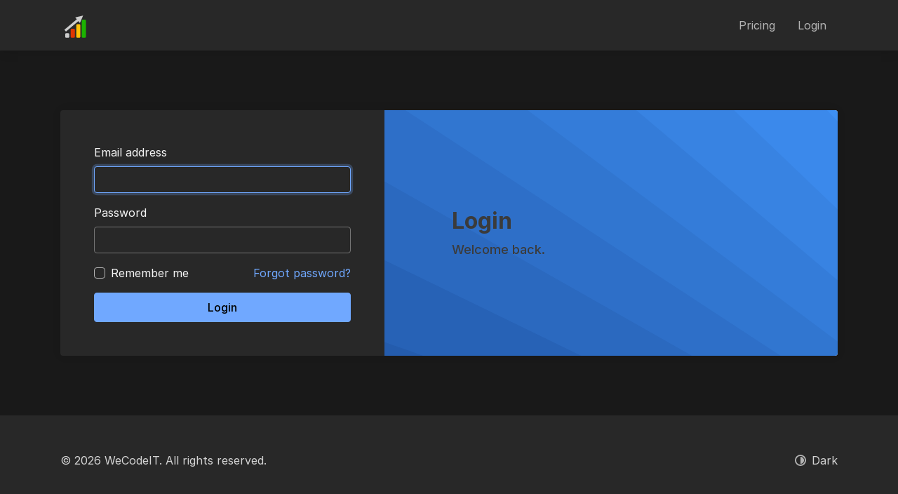

--- FILE ---
content_type: text/html; charset=utf-8
request_url: https://analytics.wecodeit.net/login?plan=4&interval=year
body_size: 2034
content:
<!DOCTYPE html>
<html lang="en" class="h-100 scroll-behavior-smooth dark" dir="ltr">
<head>
    <meta charset="utf-8">
    <meta name="viewport" content="width=device-width, initial-scale=1">

    <meta name="csrf-token" content="2eS6Q3gAueArfCtun0oRF7FrwKisNBmxYzRCGQxe">

    <title>Login - WeCodeIT</title>

    <link href="https://analytics.wecodeit.net/uploads/brand/f1mvNJcAAI7ZScRbBNDBg5QQBmOC41UHPBb00yYn.png" rel="icon">

    <script src="https://analytics.wecodeit.net/js/app.js?v=36" defer></script>

    <link href="https://analytics.wecodeit.net/css/app.dark.css?v=36" rel="stylesheet" data-theme-light="https://analytics.wecodeit.net/css/app.css?v=36" data-theme-dark="https://analytics.wecodeit.net/css/app.dark.css?v=36" data-theme-target="href">

            <link rel="manifest" href="https://analytics.wecodeit.net/manifest.json">
    
    

    

            <style>
            @import url("https://rsms.me/inter/inter.css");
        </style>
    </head>
    <body class="d-flex flex-column">
        
        <div id="header" class="header bg-base-0 position-sticky top-0 right-0 left-0 w-100 box-sizing-border-box z-1025 shadow">
        <div class="container">
            <nav class="navbar navbar-expand-lg navbar-light px-0 py-3">
                <a href="https://analytics.wecodeit.net" aria-label="WeCodeIT" class="navbar-brand p-0">
                    <div class="height-10 width-auto">
                        <img src="https://analytics.wecodeit.net/uploads/brand/4C5jQSK2O3RHc0CuWacDxK6YEroJLaCopUW2swOP.svg" alt="WeCodeIT" width="auto" height="40" data-theme-dark="https://analytics.wecodeit.net/uploads/brand/4C5jQSK2O3RHc0CuWacDxK6YEroJLaCopUW2swOP.svg" data-theme-light="https://analytics.wecodeit.net/uploads/brand/cPAnBdEz6JZKniiw4P36FQR42THEFri5ORY3hOkR.svg" data-theme-target="src" class="h-100 border-0 max-height-10 object-fit-contain max-width-48">
                    </div>
                </a>
                <button class="text-secondary d-flex d-lg-none align-items-center navbar-toggler border-0 p-0" type="button" data-toggle="collapse" data-target="#header-navbar" aria-controls="header-navbar" aria-expanded="false" aria-label="Toggle navigation">
                    <svg id="Layer_2" xmlns="http://www.w3.org/2000/svg" class="width-5 height-5 fill-current" viewBox="0 0 20 12"><path d="M19,12H1c-.55,0-1-.45-1-1s.45-1,1-1h18c.55,0,1,.45,1,1s-.45,1-1,1ZM19,2H1c-.55,0-1-.45-1-1S.45,0,1,0h18c.55,0,1,.45,1,1s-.45,1-1,1Z"/></svg>                </button>

                <div class="collapse navbar-collapse" id="header-navbar">
                    <ul class="navbar-nav pt-2 p-lg-0 ml-auto">
                                                    <li class="nav-item">
                                <a class="nav-link" href="https://analytics.wecodeit.net/pricing" role="button">Pricing</a>
                            </li>
                        
                        <li class="nav-item">
                            <a class="nav-link" href="https://analytics.wecodeit.net/login" role="button">Login</a>
                        </li>

                                            </ul>
                </div>
            </nav>
        </div>
    </div>

        <div class="d-flex flex-column flex-fill ">
            <div class="bg-base-1 d-flex align-items-start align-items-lg-center flex-fill">
    <div class="container h-100 py-6">

        <div class="text-center d-block d-lg-none">
            <h1 class="h2 mb-3 d-inline-block">Login</h1>
            <div class="m-auto">
                <p class="text-muted font-weight-normal font-size-lg mb-0">Welcome back.</p>
            </div>
        </div>

        <div class="row h-100 justify-content-center align-items-center mt-5 mt-lg-0">
            <div class="col-12">
                <div class="card border-0 shadow-sm overflow-hidden">
                    <div class="row no-gutters">
                        <div class="col-12 col-lg-5">
                            <div class="card-body p-lg-5">
                                <form method="POST" action="https://analytics.wecodeit.net/login">
                                    <input type="hidden" name="_token" value="2eS6Q3gAueArfCtun0oRF7FrwKisNBmxYzRCGQxe" autocomplete="off">
                                    <div class="form-group">
                                        <label for="i-email">Email address</label>
                                        <input id="i-email" type="text" dir="ltr" class="form-control" name="email" value="" autofocus>
                                                                            </div>

                                    <div class="form-group">
                                        <label for="i-password">Password</label>
                                        <input id="i-password" type="password" class="form-control" name="password">
                                                                            </div>

                                    <div class="form-group row">
                                        <div class="col-6">
                                            <div class="custom-control custom-checkbox">
                                                <input class="custom-control-input" type="checkbox" name="remember" id="i-remember" >

                                                <label class="custom-control-label" for="i-remember">
                                                    Remember me
                                                </label>
                                            </div>
                                        </div>
                                        <div class="col-6 text-right">
                                                                                            <a href="https://analytics.wecodeit.net/password/reset">
                                                    Forgot password?
                                                </a>
                                                                                    </div>
                                    </div>

                                    <button type="submit" class="btn btn-block btn-primary py-2">
                                        Login
                                    </button>
                                </form>

                                                            </div>
                                                    </div>
                        <div class="col-12 col-lg-7 bg-dark d-none d-lg-flex flex-fill background-size-cover background-position-center" style="background-image: url(https://analytics.wecodeit.net/img/login.svg)">
                            <div class="card-body p-lg-5 d-flex flex-column flex-fill position-absolute top-0 right-0 bottom-0 left-0">
                                <div class="d-flex align-items-center d-flex flex-fill">
                                    <div class="text-light ml-5">
                                        <div class="h2 font-weight-bold">
                                            Login
                                        </div>
                                        <div class="font-size-lg font-weight-medium">
                                            Welcome back.
                                        </div>
                                    </div>
                                </div>
                            </div>
                        </div>
                    </div>
                </div>
            </div>
        </div>
    </div>
</div>

            <footer id="footer" class="footer bg-base-0 ">
    <div class="container py-5">
                <div class="row">
            <div class="col-12 col-lg order-2 order-lg-1">
                                    <div class="text-muted py-1">© 2026 WeCodeIT. All rights reserved.</div>
                            </div>
            <div class="col-12 col-lg-auto order-1 order-lg-2 d-flex flex-column flex-lg-row">
                <div class="nav p-0 mx-n3 mb-3 mb-lg-0 d-flex flex-column flex-lg-row">
                    <div class="nav-item d-flex">
                        <a href="#" class="nav-link py-1 d-flex align-items-center text-secondary" id="dark-mode" data-tooltip="true" title="Change theme">
                            <svg xmlns="http://www.w3.org/2000/svg" class="width-4 height-4 fill-current mr-2" viewBox="0 0 17.58 17.58"><path d="M8.79,3.29v11a5.5,5.5,0,0,0,0-11Z"/><path d="M8.79,2A6.79,6.79,0,1,1,2,8.79,6.8,6.8,0,0,1,8.79,2m0-2a8.79,8.79,0,1,0,8.79,8.79A8.8,8.8,0,0,0,8.79,0Z"/></svg>                            <span class="text-muted" data-text-light="Light" data-text-dark="Dark">Dark</span>
                        </a>
                    </div>

                                    </div>
            </div>
        </div>
    </div>

                </footer>
        </div>
    </body>
</html>


--- FILE ---
content_type: text/css
request_url: https://analytics.wecodeit.net/css/app.dark.css?v=36
body_size: 14691
content:
:root{--blue:#007bff;--indigo:#6610f2;--purple:#6f42c1;--pink:#e83e8c;--red:#dc3545;--orange:#fd7e14;--yellow:#ffc107;--green:#28a745;--teal:#20c997;--cyan:#17a2b8;--white:#000;--gray:#d4d4d4;--gray-dark:#ededed;--primary:#70a8ff;--secondary:#b5b5b5;--success:#2dbc4e;--info:#17a2b8;--warning:#ffc107;--danger:#f03b4c;--light:#3b3b3b;--dark:#ededed;--breakpoint-xs:0;--breakpoint-sm:576px;--breakpoint-md:768px;--breakpoint-lg:992px;--breakpoint-xl:1200px;--font-family-sans-serif:Inter,-apple-system,BlinkMacSystemFont,"Segoe UI",Roboto,"Helvetica Neue",Arial,"Noto Sans","Liberation Sans",sans-serif,"Apple Color Emoji","Segoe UI Emoji","Segoe UI Symbol","Noto Color Emoji";--font-family-monospace:SFMono-Regular,Menlo,Monaco,Consolas,"Liberation Mono","Courier New",monospace}*,:after,:before{box-sizing:border-box}html{-webkit-text-size-adjust:100%;-webkit-tap-highlight-color:hsla(0,0%,100%,0);line-height:1.15}footer,header,nav,section{display:block}body{background-color:#000;color:#f5f5f5;font-family:Inter,-apple-system,BlinkMacSystemFont,Segoe UI,Roboto,Helvetica Neue,Arial,Noto Sans,Liberation Sans,sans-serif,Apple Color Emoji,Segoe UI Emoji,Segoe UI Symbol,Noto Color Emoji;font-weight:400;line-height:1.5;margin:0;text-align:left}[tabindex="-1"]:focus:not(:focus-visible){outline:0!important}hr{box-sizing:content-box;height:0;overflow:visible}h1,h2,h3,h4,h5,h6{margin-bottom:.5rem;margin-top:0}p{margin-top:0}address,p{margin-bottom:1rem}address{font-style:normal;line-height:inherit}ol,ul{margin-bottom:1rem;margin-top:0}ol ol,ol ul,ul ol,ul ul{margin-bottom:0}strong{font-weight:bolder}small{font-size:80%}a{background-color:transparent;color:#70a8ff;text-decoration:none}a:hover{color:#8ab8ff;text-decoration:underline}a:not([href]):not([class]),a:not([href]):not([class]):hover{color:inherit;text-decoration:none}code,pre{font-family:SFMono-Regular,Menlo,Monaco,Consolas,Liberation Mono,Courier New,monospace;font-size:1em}pre{-ms-overflow-style:scrollbar;margin-bottom:1rem;margin-top:0;overflow:auto}img{border-style:none}img,svg{vertical-align:middle}svg{overflow:hidden}table{border-collapse:collapse}th{text-align:inherit;text-align:-webkit-match-parent}label{display:inline-block;margin-bottom:.5rem}button{border-radius:0}button:focus:not(:focus-visible){outline:0}button,input,select,textarea{font-family:inherit;font-size:inherit;line-height:inherit;margin:0}button,input{overflow:visible}button,select{text-transform:none}[role=button]{cursor:pointer}select{word-wrap:normal}[type=button],[type=reset],[type=submit],button{-webkit-appearance:button}[type=button]:not(:disabled),[type=reset]:not(:disabled),[type=submit]:not(:disabled),button:not(:disabled){cursor:pointer}[type=button]::-moz-focus-inner,[type=reset]::-moz-focus-inner,[type=submit]::-moz-focus-inner,button::-moz-focus-inner{border-style:none;padding:0}input[type=checkbox],input[type=radio]{box-sizing:border-box;padding:0}textarea{overflow:auto;resize:vertical}legend{color:inherit;display:block;font-size:1.5rem;line-height:inherit;margin-bottom:.5rem;max-width:100%;padding:0;white-space:normal;width:100%}progress{vertical-align:baseline}[type=number]::-webkit-inner-spin-button,[type=number]::-webkit-outer-spin-button{height:auto}[type=search]{-webkit-appearance:none;outline-offset:-2px}[type=search]::-webkit-search-decoration{-webkit-appearance:none}output{display:inline-block}summary{cursor:pointer;display:list-item}[hidden]{display:none!important}.h1,.h2,.h3,.h4,.h5,.h6,h1,h2,h3,h4,h5,h6{font-weight:500;line-height:1.2;margin-bottom:.5rem}.h1,h1{font-size:2.5rem}.h2,h2{font-size:2rem}.h3,h3{font-size:1.75rem}.h4,h4{font-size:1.5rem}.h5,h5{font-size:1.25rem}.h6,h6{font-size:1rem}.display-4{font-size:3rem;font-weight:300;line-height:1.2}hr{border:0;border-top:1px solid hsla(0,0%,100%,.05);margin-bottom:1rem;margin-top:1rem}.small,small{font-size:.875em;font-weight:400}.img-fluid{height:auto;max-width:100%}code{word-wrap:break-word;color:#e83e8c;font-size:.875rem}a>code{color:inherit}pre{color:#f5f5f5;display:block;font-size:.875rem}pre code{color:inherit;font-size:inherit;word-break:normal}.container,.container-fluid,.container-lg,.container-md{margin-left:auto;margin-right:auto;padding-left:1rem;padding-right:1rem;width:100%}@media(min-width:576px){.container{max-width:540px}}@media(min-width:768px){.container,.container-md{max-width:720px}}@media(min-width:992px){.container,.container-lg,.container-md{max-width:960px}}@media(min-width:1200px){.container,.container-lg,.container-md{max-width:1140px}}.row{display:flex;flex-wrap:wrap;margin-left:-1rem;margin-right:-1rem}.no-gutters{margin-left:0;margin-right:0}.no-gutters>.col,.no-gutters>[class*=col-]{padding-left:0;padding-right:0}.col,.col-12,.col-3,.col-6,.col-9,.col-auto,.col-lg,.col-lg-10,.col-lg-12,.col-lg-2,.col-lg-3,.col-lg-4,.col-lg-5,.col-lg-6,.col-lg-7,.col-lg-8,.col-lg-auto,.col-md,.col-md-10,.col-md-12,.col-md-3,.col-md-4,.col-md-6,.col-md-auto,.col-sm,.col-sm-6,.col-sm-auto,.col-xl-3,.col-xl-4,.col-xl-6,.col-xl-9{padding-left:1rem;padding-right:1rem;position:relative;width:100%}.col{flex-basis:0;flex-grow:1;max-width:100%}.col-auto{flex:0 0 auto;max-width:100%;width:auto}.col-3{flex:0 0 25%;max-width:25%}.col-6{flex:0 0 50%;max-width:50%}.col-9{flex:0 0 75%;max-width:75%}.col-12{flex:0 0 100%;max-width:100%}.order-1{order:1}.order-2{order:2}@media(min-width:576px){.col-sm{flex-basis:0;flex-grow:1;max-width:100%}.col-sm-auto{flex:0 0 auto;max-width:100%;width:auto}.col-sm-6{flex:0 0 50%;max-width:50%}}@media(min-width:768px){.col-md{flex-basis:0;flex-grow:1;max-width:100%}.col-md-auto{flex:0 0 auto;max-width:100%;width:auto}.col-md-3{flex:0 0 25%;max-width:25%}.col-md-4{flex:0 0 33.33333333%;max-width:33.33333333%}.col-md-6{flex:0 0 50%;max-width:50%}.col-md-10{flex:0 0 83.33333333%;max-width:83.33333333%}.col-md-12{flex:0 0 100%;max-width:100%}}@media(min-width:992px){.col-lg{flex-basis:0;flex-grow:1;max-width:100%}.col-lg-auto{flex:0 0 auto;max-width:100%;width:auto}.col-lg-2{flex:0 0 16.66666667%;max-width:16.66666667%}.col-lg-3{flex:0 0 25%;max-width:25%}.col-lg-4{flex:0 0 33.33333333%;max-width:33.33333333%}.col-lg-5{flex:0 0 41.66666667%;max-width:41.66666667%}.col-lg-6{flex:0 0 50%;max-width:50%}.col-lg-7{flex:0 0 58.33333333%;max-width:58.33333333%}.col-lg-8{flex:0 0 66.66666667%;max-width:66.66666667%}.col-lg-10{flex:0 0 83.33333333%;max-width:83.33333333%}.col-lg-12{flex:0 0 100%;max-width:100%}.order-lg-1{order:1}.order-lg-2{order:2}}@media(min-width:1200px){.col-xl-3{flex:0 0 25%;max-width:25%}.col-xl-4{flex:0 0 33.33333333%;max-width:33.33333333%}.col-xl-6{flex:0 0 50%;max-width:50%}.col-xl-9{flex:0 0 75%;max-width:75%}}.table{color:#f5f5f5;margin-bottom:1rem;width:100%}.table td,.table th{border-top:1px solid #3b3b3b;padding:.75rem;vertical-align:top}.table tbody+tbody{border-top:2px solid #3b3b3b}.form-control{background-clip:padding-box;background-color:#282828;border:1px solid #757575;border-radius:.25rem;color:#e3e3e3;display:block;font-size:1rem;font-weight:400;height:calc(1.5em + .75rem + 2px);line-height:1.5;padding:.375rem .75rem;transition:border-color .15s ease-in-out,box-shadow .15s ease-in-out;width:100%}@media(prefers-reduced-motion:reduce){.form-control{transition:none}}.form-control::-ms-expand{background-color:transparent;border:0}.form-control:focus{background-color:#282828;border-color:#70a8ff;box-shadow:0 0 0 .2rem rgba(112,168,255,.25);color:#e3e3e3;outline:0}.form-control::-moz-placeholder{color:#828282;opacity:1}.form-control::placeholder{color:#828282;opacity:1}.form-control:disabled,.form-control[readonly]{background-color:#3b3b3b;opacity:1}input[type=date].form-control,input[type=month].form-control,input[type=time].form-control{-webkit-appearance:none;-moz-appearance:none;appearance:none}select.form-control:-moz-focusring{color:transparent;text-shadow:0 0 0 #e3e3e3}select.form-control:focus::-ms-value{background-color:#282828;color:#e3e3e3}.form-control-sm{border-radius:.2rem;font-size:.875rem;height:calc(1.5em + .5rem + 2px);line-height:1.5;padding:.25rem .5rem}select.form-control[multiple],select.form-control[size],textarea.form-control{height:auto}.form-group{margin-bottom:1rem}.form-text{display:block;margin-top:.25rem}.form-row{display:flex;flex-wrap:wrap;margin-left:-.3125rem;margin-right:-.3125rem}.form-row>.col,.form-row>[class*=col-]{padding-left:.3125rem;padding-right:.3125rem}.valid-tooltip{background-color:#2dbc4e;border-radius:.25rem;color:#000;display:none;font-size:.875rem;left:0;line-height:1.5;margin-top:.1rem;max-width:100%;padding:.25rem .5rem;position:absolute;top:100%;z-index:5}.form-row>.col>.valid-tooltip,.form-row>[class*=col-]>.valid-tooltip{left:.3125rem}.is-valid~.valid-tooltip,.was-validated :valid~.valid-tooltip{display:block}.form-check-input.is-valid~.valid-tooltip,.was-validated .form-check-input:valid~.valid-tooltip{display:block}.invalid-feedback{color:#f03b4c;display:none;font-size:.875em;margin-top:.25rem;width:100%}.invalid-tooltip{background-color:#f03b4c;border-radius:.25rem;color:#000;display:none;font-size:.875rem;left:0;line-height:1.5;margin-top:.1rem;max-width:100%;padding:.25rem .5rem;position:absolute;top:100%;z-index:5}.form-row>.col>.invalid-tooltip,.form-row>[class*=col-]>.invalid-tooltip{left:.3125rem}.is-invalid~.invalid-feedback,.is-invalid~.invalid-tooltip,.was-validated :invalid~.invalid-tooltip{display:block}.form-control.is-invalid{background-image:url("data:image/svg+xml;charset=utf-8,%3Csvg xmlns='http://www.w3.org/2000/svg' width='12' height='12' fill='none' stroke='%23EF3A4C'%3E%3Ccircle cx='6' cy='6' r='4.5'/%3E%3Cpath stroke-linejoin='round' d='M5.8 3.6h.4L6 6.5z'/%3E%3Ccircle cx='6' cy='8.2' r='.6' fill='%23EF3A4C' stroke='none'/%3E%3C/svg%3E");background-position:right calc(.375em + .1875rem) center;background-repeat:no-repeat;background-size:calc(.75em + .375rem) calc(.75em + .375rem);border-color:#f03b4c;padding-right:calc(1.5em + .75rem)!important}.form-control.is-invalid:focus{border-color:#f03b4c;box-shadow:0 0 0 .2rem rgba(240,59,76,.25)}select.form-control.is-invalid{background-position:right 1.5rem center;padding-right:3rem!important}textarea.form-control.is-invalid{background-position:top calc(.375em + .1875rem) right calc(.375em + .1875rem);padding-right:calc(1.5em + .75rem)}.custom-select.is-invalid{background:url("data:image/svg+xml;charset=utf-8,%3Csvg xmlns='http://www.w3.org/2000/svg' viewBox='0 0 4 5'%3E%3Cpath fill='%23ededed' d='M2 0 0 2h4zm0 5L0 3h4z'/%3E%3C/svg%3E") right .75rem center/8px 10px no-repeat,#282828 url("data:image/svg+xml;charset=utf-8,%3Csvg xmlns='http://www.w3.org/2000/svg' width='12' height='12' fill='none' stroke='%23EF3A4C'%3E%3Ccircle cx='6' cy='6' r='4.5'/%3E%3Cpath stroke-linejoin='round' d='M5.8 3.6h.4L6 6.5z'/%3E%3Ccircle cx='6' cy='8.2' r='.6' fill='%23EF3A4C' stroke='none'/%3E%3C/svg%3E") center right 1.75rem/calc(.75em + .375rem) calc(.75em + .375rem) no-repeat;border-color:#f03b4c;padding-right:calc(.75em + 2.3125rem)!important}.custom-select.is-invalid:focus{border-color:#f03b4c;box-shadow:0 0 0 .2rem rgba(240,59,76,.25)}.form-check-input.is-invalid~.invalid-tooltip,.was-validated .form-check-input:invalid~.invalid-tooltip{display:block}.custom-control-input.is-invalid~.custom-control-label{color:#f03b4c}.custom-control-input.is-invalid~.custom-control-label:before{border-color:#f03b4c}.custom-control-input.is-invalid:checked~.custom-control-label:before{background-color:#f36a77;border-color:#f36a77}.custom-control-input.is-invalid:focus~.custom-control-label:before{box-shadow:0 0 0 .2rem rgba(240,59,76,.25)}.custom-control-input.is-invalid:focus:not(:checked)~.custom-control-label:before,.custom-file-input.is-invalid~.custom-file-label{border-color:#f03b4c}.custom-file-input.is-invalid:focus~.custom-file-label{border-color:#f03b4c;box-shadow:0 0 0 .2rem rgba(240,59,76,.25)}.btn{background-color:transparent;border:1px solid transparent;border-radius:.25rem;color:#f5f5f5;display:inline-block;font-size:1rem;font-weight:500;line-height:1.5;padding:.375rem .75rem;text-align:center;transition:color .15s ease-in-out,background-color .15s ease-in-out,border-color .15s ease-in-out,box-shadow .15s ease-in-out;-webkit-user-select:none;-moz-user-select:none;user-select:none;vertical-align:middle}@media(prefers-reduced-motion:reduce){.btn{transition:none}}.btn:hover{color:#f5f5f5;text-decoration:none}.btn:focus{box-shadow:0 0 0 .2rem rgba(112,168,255,.25);outline:0}.btn.disabled,.btn:disabled{opacity:.65}.btn:not(:disabled):not(.disabled){cursor:pointer}a.btn.disabled{pointer-events:none}.btn-primary{background-color:#70a8ff;border-color:#70a8ff;color:#000}.btn-primary:focus,.btn-primary:hover{background-color:#a3c7ff;border-color:#b0cfff;color:#000}.btn-primary:focus{box-shadow:0 0 0 .2rem rgba(93,139,210,.5)}.btn-primary.disabled,.btn-primary:disabled{background-color:#70a8ff;border-color:#70a8ff;color:#000}.btn-primary:not(:disabled):not(.disabled).active,.btn-primary:not(:disabled):not(.disabled):active,.show>.btn-primary.dropdown-toggle{background-color:#b0cfff;border-color:#bdd7ff;color:#000}.btn-primary:not(:disabled):not(.disabled).active:focus,.btn-primary:not(:disabled):not(.disabled):active:focus,.show>.btn-primary.dropdown-toggle:focus{box-shadow:0 0 0 .2rem rgba(93,139,210,.5)}.btn-secondary{background-color:#b5b5b5;border-color:#b5b5b5;color:#000}.btn-secondary:focus,.btn-secondary:hover{background-color:#cfcfcf;border-color:#d5d5d5;color:#000}.btn-secondary:focus{box-shadow:0 0 0 .2rem hsla(0,0%,59%,.5)}.btn-secondary.disabled,.btn-secondary:disabled{background-color:#b5b5b5;border-color:#b5b5b5;color:#000}.btn-secondary:not(:disabled):not(.disabled).active,.btn-secondary:not(:disabled):not(.disabled):active,.show>.btn-secondary.dropdown-toggle{background-color:#d5d5d5;border-color:#dbdbdb;color:#000}.btn-secondary:not(:disabled):not(.disabled).active:focus,.btn-secondary:not(:disabled):not(.disabled):active:focus,.show>.btn-secondary.dropdown-toggle:focus{box-shadow:0 0 0 .2rem hsla(0,0%,59%,.5)}.btn-success{background-color:#2dbc4e;border-color:#2dbc4e;color:#000}.btn-success:focus,.btn-success:hover{background-color:#48d368;border-color:#53d671;color:#000}.btn-success:focus{box-shadow:0 0 0 .2rem rgba(37,155,64,.5)}.btn-success.disabled,.btn-success:disabled{background-color:#2dbc4e;border-color:#2dbc4e;color:#000}.btn-success:not(:disabled):not(.disabled).active,.btn-success:not(:disabled):not(.disabled):active,.show>.btn-success.dropdown-toggle{background-color:#53d671;border-color:#5dd879;color:#000}.btn-success:not(:disabled):not(.disabled).active:focus,.btn-success:not(:disabled):not(.disabled):active:focus,.show>.btn-success.dropdown-toggle:focus{box-shadow:0 0 0 .2rem rgba(37,155,64,.5)}.show>.btn-info.dropdown-toggle{background-color:#2acbe4;border-color:#36cee6;color:#000}.show>.btn-info.dropdown-toggle:focus{box-shadow:0 0 0 .2rem rgba(19,134,152,.5)}.btn-warning{background-color:#ffc107;border-color:#ffc107;color:#000}.btn-warning:focus,.btn-warning:hover{background-color:#ffce3a;border-color:#ffd147;color:#000}.btn-warning:focus{box-shadow:0 0 0 .2rem rgba(210,159,6,.5)}.btn-warning.disabled,.btn-warning:disabled{background-color:#ffc107;border-color:#ffc107;color:#000}.btn-warning:not(:disabled):not(.disabled).active,.btn-warning:not(:disabled):not(.disabled):active,.show>.btn-warning.dropdown-toggle{background-color:#ffd147;border-color:#ffd454;color:#000}.btn-warning:not(:disabled):not(.disabled).active:focus,.btn-warning:not(:disabled):not(.disabled):active:focus,.show>.btn-warning.dropdown-toggle:focus{box-shadow:0 0 0 .2rem rgba(210,159,6,.5)}.btn-danger{background-color:#f03b4c;border-color:#f03b4c;color:#000}.btn-danger:focus,.btn-danger:hover{background-color:#f36a77;border-color:#f47682;color:#000}.btn-danger:focus{box-shadow:0 0 0 .2rem rgba(198,49,63,.5)}.btn-danger.disabled,.btn-danger:disabled{background-color:#f03b4c;border-color:#f03b4c;color:#000}.btn-danger:not(:disabled):not(.disabled).active,.btn-danger:not(:disabled):not(.disabled):active,.show>.btn-danger.dropdown-toggle{background-color:#f47682;border-color:#f5828d;color:#000}.btn-danger:not(:disabled):not(.disabled).active:focus,.btn-danger:not(:disabled):not(.disabled):active:focus,.show>.btn-danger.dropdown-toggle:focus{box-shadow:0 0 0 .2rem rgba(198,49,63,.5)}.btn-light{background-color:#3b3b3b;border-color:#3b3b3b;color:#f5f5f5}.btn-light:focus,.btn-light:hover{background-color:#555;border-color:#5b5b5b;color:#f5f5f5}.btn-light:focus{box-shadow:0 0 0 .2rem rgba(92,92,92,.5)}.btn-light.disabled,.btn-light:disabled{background-color:#3b3b3b;border-color:#3b3b3b;color:#f5f5f5}.btn-light:not(:disabled):not(.disabled).active,.btn-light:not(:disabled):not(.disabled):active,.show>.btn-light.dropdown-toggle{background-color:#5b5b5b;border-color:#616161;color:#f5f5f5}.btn-light:not(:disabled):not(.disabled).active:focus,.btn-light:not(:disabled):not(.disabled):active:focus,.show>.btn-light.dropdown-toggle:focus{box-shadow:0 0 0 .2rem rgba(92,92,92,.5)}.btn-dark{background-color:#ededed;border-color:#ededed;color:#000}.btn-dark:focus,.btn-dark:hover{background-color:#fff;border-color:#fff;color:#000}.btn-dark:focus{box-shadow:0 0 0 .2rem hsla(0,0%,77%,.5)}.btn-dark.disabled,.btn-dark:disabled{background-color:#ededed;border-color:#ededed;color:#000}.btn-dark:not(:disabled):not(.disabled).active,.btn-dark:not(:disabled):not(.disabled):active,.show>.btn-dark.dropdown-toggle{background-color:#fff;border-color:#fff;color:#000}.btn-dark:not(:disabled):not(.disabled).active:focus,.btn-dark:not(:disabled):not(.disabled):active:focus,.show>.btn-dark.dropdown-toggle:focus{box-shadow:0 0 0 .2rem hsla(0,0%,77%,.5)}.btn-outline-primary{border-color:#70a8ff;color:#70a8ff}.btn-outline-primary:hover{background-color:#70a8ff;border-color:#70a8ff;color:#000}.btn-outline-primary:focus{box-shadow:0 0 0 .2rem rgba(112,168,255,.5)}.btn-outline-primary.disabled,.btn-outline-primary:disabled{background-color:transparent;color:#70a8ff}.btn-outline-primary:not(:disabled):not(.disabled).active,.btn-outline-primary:not(:disabled):not(.disabled):active,.show>.btn-outline-primary.dropdown-toggle{background-color:#70a8ff;border-color:#70a8ff;color:#000}.btn-outline-primary:not(:disabled):not(.disabled).active:focus,.btn-outline-primary:not(:disabled):not(.disabled):active:focus,.show>.btn-outline-primary.dropdown-toggle:focus{box-shadow:0 0 0 .2rem rgba(112,168,255,.5)}.show>.btn-outline-secondary.dropdown-toggle{background-color:#b5b5b5;border-color:#b5b5b5;color:#000}.show>.btn-outline-secondary.dropdown-toggle:focus{box-shadow:0 0 0 .2rem hsla(0,0%,71%,.5)}.show>.btn-outline-success.dropdown-toggle{background-color:#2dbc4e;border-color:#2dbc4e;color:#000}.show>.btn-outline-success.dropdown-toggle:focus{box-shadow:0 0 0 .2rem rgba(45,188,78,.5)}.show>.btn-outline-info.dropdown-toggle{background-color:#17a2b8;border-color:#17a2b8;color:#000}.show>.btn-outline-info.dropdown-toggle:focus{box-shadow:0 0 0 .2rem rgba(23,162,184,.5)}.show>.btn-outline-warning.dropdown-toggle{background-color:#ffc107;border-color:#ffc107;color:#000}.show>.btn-outline-warning.dropdown-toggle:focus{box-shadow:0 0 0 .2rem rgba(255,193,7,.5)}.btn-outline-danger{border-color:#f03b4c;color:#f03b4c}.btn-outline-danger:hover{background-color:#f03b4c;border-color:#f03b4c;color:#000}.btn-outline-danger:focus{box-shadow:0 0 0 .2rem rgba(240,59,76,.5)}.btn-outline-danger.disabled,.btn-outline-danger:disabled{background-color:transparent;color:#f03b4c}.btn-outline-danger:not(:disabled):not(.disabled).active,.btn-outline-danger:not(:disabled):not(.disabled):active,.show>.btn-outline-danger.dropdown-toggle{background-color:#f03b4c;border-color:#f03b4c;color:#000}.btn-outline-danger:not(:disabled):not(.disabled).active:focus,.btn-outline-danger:not(:disabled):not(.disabled):active:focus,.show>.btn-outline-danger.dropdown-toggle:focus{box-shadow:0 0 0 .2rem rgba(240,59,76,.5)}.show>.btn-outline-light.dropdown-toggle{background-color:#3b3b3b;border-color:#3b3b3b;color:#f5f5f5}.show>.btn-outline-light.dropdown-toggle:focus{box-shadow:0 0 0 .2rem rgba(59,59,59,.5)}.btn-outline-dark{border-color:#ededed;color:#ededed}.btn-outline-dark:hover{background-color:#ededed;border-color:#ededed;color:#000}.btn-outline-dark:focus{box-shadow:0 0 0 .2rem hsla(0,0%,93%,.5)}.btn-outline-dark.disabled,.btn-outline-dark:disabled{background-color:transparent;color:#ededed}.btn-outline-dark:not(:disabled):not(.disabled).active,.btn-outline-dark:not(:disabled):not(.disabled):active,.show>.btn-outline-dark.dropdown-toggle{background-color:#ededed;border-color:#ededed;color:#000}.btn-outline-dark:not(:disabled):not(.disabled).active:focus,.btn-outline-dark:not(:disabled):not(.disabled):active:focus,.show>.btn-outline-dark.dropdown-toggle:focus{box-shadow:0 0 0 .2rem hsla(0,0%,93%,.5)}.btn-lg{border-radius:.3rem;font-size:1.25rem;line-height:1.5;padding:.5rem 1rem}.btn-sm{border-radius:.2rem;font-size:.875rem;line-height:1.5;padding:.25rem .5rem}.btn-block{display:block;width:100%}.btn-block+.btn-block{margin-top:.5rem}input[type=button].btn-block,input[type=reset].btn-block,input[type=submit].btn-block{width:100%}.fade{transition:opacity .15s linear}@media(prefers-reduced-motion:reduce){.fade{transition:none}}.fade:not(.show){opacity:0}.collapse:not(.show){display:none}.collapsing{height:0;overflow:hidden;position:relative;transition:height .35s ease}@media(prefers-reduced-motion:reduce){.collapsing{transition:none}}.collapsing.width{height:auto;transition:width .35s ease;width:0}@media(prefers-reduced-motion:reduce){.collapsing.width{transition:none}}.dropdown{position:relative}.dropdown-toggle{white-space:nowrap}.dropdown-toggle:after{border-bottom:0;border-left:.3em solid transparent;border-right:.3em solid transparent;border-top:.3em solid;content:"";display:inline-block;margin-left:.255em;vertical-align:.255em}.dropdown-toggle:empty:after{margin-left:0}.dropdown-menu{background-clip:padding-box;background-color:#282828;border:1px solid hsla(0,0%,100%,.15);border-radius:.25rem;color:#f5f5f5;display:none;float:left;font-size:1rem;left:0;list-style:none;margin:.125rem 0 0;min-width:13rem;padding:.5rem 0;position:absolute;text-align:left;top:100%;z-index:1000}.dropdown-menu-right{left:auto;right:0}.dropdown-divider{border-top:1px solid #3b3b3b;height:0;margin:.5rem 0;overflow:hidden}.dropdown-item{background-color:transparent;border:0;clear:both;color:#f5f5f5;display:block;font-weight:400;padding:.5rem 1.5rem;text-align:inherit;white-space:nowrap;width:100%}.dropdown-item:focus,.dropdown-item:hover{background-color:#3b3b3b;color:#fff;text-decoration:none}.dropdown-item.active,.dropdown-item:active{background-color:#4f4f4f;color:#fff;text-decoration:none}.dropdown-item.disabled,.dropdown-item:disabled{background-color:transparent;color:#d4d4d4;pointer-events:none}.dropdown-menu.show{display:block}.dropdown-header{color:#d4d4d4;display:block;font-size:.875rem;margin-bottom:0;padding:.5rem 1.5rem;white-space:nowrap}.btn-group{display:inline-flex;position:relative;vertical-align:middle}.btn-group>.btn{flex:1 1 auto;position:relative}.btn-group>.btn.active,.btn-group>.btn:active,.btn-group>.btn:focus,.btn-group>.btn:hover{z-index:1}.btn-group>.btn-group:not(:first-child),.btn-group>.btn:not(:first-child){margin-left:-1px}.btn-group>.btn-group:not(:last-child)>.btn,.btn-group>.btn:not(:last-child):not(.dropdown-toggle){border-bottom-right-radius:0;border-top-right-radius:0}.btn-group>.btn-group:not(:first-child)>.btn,.btn-group>.btn:not(:first-child){border-bottom-left-radius:0;border-top-left-radius:0}.dropdown-toggle-split{padding-left:.5625rem;padding-right:.5625rem}.dropdown-toggle-split:after{margin-left:0}.btn-sm+.dropdown-toggle-split{padding-left:.375rem;padding-right:.375rem}.btn-lg+.dropdown-toggle-split{padding-left:.75rem;padding-right:.75rem}.btn-group-toggle>.btn,.btn-group-toggle>.btn-group>.btn{margin-bottom:0}.btn-group-toggle>.btn input[type=checkbox],.btn-group-toggle>.btn input[type=radio],.btn-group-toggle>.btn-group>.btn input[type=checkbox],.btn-group-toggle>.btn-group>.btn input[type=radio]{clip:rect(0,0,0,0);pointer-events:none;position:absolute}.input-group{align-items:stretch;display:flex;flex-wrap:wrap;position:relative;width:100%}.input-group>.custom-file,.input-group>.custom-select,.input-group>.form-control{flex:1 1 auto;margin-bottom:0;min-width:0;position:relative;width:1%}.input-group>.custom-file+.custom-file,.input-group>.custom-file+.custom-select,.input-group>.custom-file+.form-control,.input-group>.custom-select+.custom-file,.input-group>.custom-select+.custom-select,.input-group>.custom-select+.form-control,.input-group>.form-control+.custom-file,.input-group>.form-control+.custom-select,.input-group>.form-control+.form-control{margin-left:-1px}.input-group>.custom-file .custom-file-input:focus~.custom-file-label,.input-group>.custom-select:focus,.input-group>.form-control:focus{z-index:3}.input-group>.custom-file .custom-file-input:focus{z-index:4}.input-group>.custom-select:not(:first-child),.input-group>.form-control:not(:first-child){border-bottom-left-radius:0;border-top-left-radius:0}.input-group>.custom-file{align-items:center;display:flex}.input-group>.custom-file:not(:last-child) .custom-file-label,.input-group>.custom-file:not(:last-child) .custom-file-label:after{border-bottom-right-radius:0;border-top-right-radius:0}.input-group>.custom-file:not(:first-child) .custom-file-label{border-bottom-left-radius:0;border-top-left-radius:0}.input-group:not(.has-validation)>.custom-file:not(:last-child) .custom-file-label,.input-group:not(.has-validation)>.custom-file:not(:last-child) .custom-file-label:after,.input-group:not(.has-validation)>.custom-select:not(:last-child),.input-group:not(.has-validation)>.form-control:not(:last-child){border-bottom-right-radius:0;border-top-right-radius:0}.input-group-append,.input-group-prepend{display:flex}.input-group-append .btn,.input-group-prepend .btn{position:relative;z-index:2}.input-group-append .btn:focus,.input-group-prepend .btn:focus{z-index:3}.input-group-append .btn+.btn,.input-group-append .btn+.input-group-text,.input-group-append .input-group-text+.btn,.input-group-append .input-group-text+.input-group-text,.input-group-prepend .btn+.btn,.input-group-prepend .btn+.input-group-text,.input-group-prepend .input-group-text+.btn,.input-group-prepend .input-group-text+.input-group-text{margin-left:-1px}.input-group-prepend{margin-right:-1px}.input-group-append{margin-left:-1px}.input-group-text{align-items:center;background-color:#3b3b3b;border:1px solid #757575;border-radius:.25rem;color:#e3e3e3;display:flex;font-size:1rem;font-weight:400;line-height:1.5;margin-bottom:0;padding:.375rem .75rem;text-align:center;white-space:nowrap}.input-group-text input[type=checkbox],.input-group-text input[type=radio]{margin-top:0}.input-group-sm>.custom-select,.input-group-sm>.form-control:not(textarea){height:calc(1.5em + .5rem + 2px)}.input-group-sm>.custom-select,.input-group-sm>.form-control,.input-group-sm>.input-group-append>.btn,.input-group-sm>.input-group-append>.input-group-text,.input-group-sm>.input-group-prepend>.btn,.input-group-sm>.input-group-prepend>.input-group-text{border-radius:.2rem;font-size:.875rem;line-height:1.5;padding:.25rem .5rem}.input-group-sm>.custom-select{padding-right:1.75rem}.input-group:not(.has-validation)>.input-group-append:not(:last-child)>.btn,.input-group:not(.has-validation)>.input-group-append:not(:last-child)>.input-group-text,.input-group>.input-group-append:last-child>.btn:not(:last-child):not(.dropdown-toggle),.input-group>.input-group-append:last-child>.input-group-text:not(:last-child),.input-group>.input-group-prepend>.btn,.input-group>.input-group-prepend>.input-group-text{border-bottom-right-radius:0;border-top-right-radius:0}.input-group>.input-group-append>.btn,.input-group>.input-group-append>.input-group-text,.input-group>.input-group-prepend:first-child>.btn:not(:first-child),.input-group>.input-group-prepend:first-child>.input-group-text:not(:first-child),.input-group>.input-group-prepend:not(:first-child)>.btn,.input-group>.input-group-prepend:not(:first-child)>.input-group-text{border-bottom-left-radius:0;border-top-left-radius:0}.custom-control{display:block;min-height:1.5rem;padding-left:1.5rem;position:relative;-webkit-print-color-adjust:exact;print-color-adjust:exact;z-index:1}.custom-control-input{height:1.25rem;left:0;opacity:0;position:absolute;width:1rem;z-index:-1}.custom-control-input:checked~.custom-control-label:before{background-color:#70a8ff;border-color:#70a8ff;color:#282828}.custom-control-input:focus~.custom-control-label:before{box-shadow:0 0 0 .2rem rgba(112,168,255,.25)}.custom-control-input:focus:not(:checked)~.custom-control-label:before{border-color:#70a8ff}.custom-control-input:not(:disabled):active~.custom-control-label:before{background-color:#fff;border-color:#fff;color:#282828}.custom-control-input:disabled~.custom-control-label,.custom-control-input[disabled]~.custom-control-label{color:#d4d4d4}.custom-control-input:disabled~.custom-control-label:before,.custom-control-input[disabled]~.custom-control-label:before{background-color:#3b3b3b}.custom-control-label{margin-bottom:0;position:relative;vertical-align:top}.custom-control-label:before{background-color:#282828;border:1px solid #b5b5b5;pointer-events:none}.custom-control-label:after,.custom-control-label:before{content:"";display:block;height:1rem;left:-1.5rem;position:absolute;top:.25rem;width:1rem}.custom-control-label:after{background:50%/50% 50% no-repeat}.custom-checkbox .custom-control-label:before{border-radius:.25rem}.custom-checkbox .custom-control-input:checked~.custom-control-label:after{background-image:url("data:image/svg+xml;charset=utf-8,%3Csvg xmlns='http://www.w3.org/2000/svg' viewBox='0 0 8 8'%3E%3Cpath fill='%23272727' d='m6.564.75-3.59 3.612-1.538-1.55L0 4.26l2.974 2.99L8 2.193z'/%3E%3C/svg%3E")}.custom-checkbox .custom-control-input:indeterminate~.custom-control-label:before{background-color:#70a8ff;border-color:#70a8ff}.custom-checkbox .custom-control-input:indeterminate~.custom-control-label:after{background-image:url("data:image/svg+xml;charset=utf-8,%3Csvg xmlns='http://www.w3.org/2000/svg' viewBox='0 0 4 4'%3E%3Cpath stroke='%23272727' d='M0 2h4'/%3E%3C/svg%3E")}.custom-checkbox .custom-control-input:disabled:checked~.custom-control-label:before{background-color:rgba(112,168,255,.5)}.custom-checkbox .custom-control-input:disabled:indeterminate~.custom-control-label:before{background-color:rgba(112,168,255,.5)}.custom-radio .custom-control-label:before{border-radius:50%}.custom-radio .custom-control-input:checked~.custom-control-label:after{background-image:url("data:image/svg+xml;charset=utf-8,%3Csvg xmlns='http://www.w3.org/2000/svg' viewBox='-4 -4 8 8'%3E%3Ccircle r='3' fill='%23272727'/%3E%3C/svg%3E")}.custom-radio .custom-control-input:disabled:checked~.custom-control-label:before{background-color:rgba(112,168,255,.5)}.custom-select{-webkit-appearance:none;-moz-appearance:none;appearance:none;background:#282828 url("data:image/svg+xml;charset=utf-8,%3Csvg xmlns='http://www.w3.org/2000/svg' viewBox='0 0 4 5'%3E%3Cpath fill='%23ededed' d='M2 0 0 2h4zm0 5L0 3h4z'/%3E%3C/svg%3E") right .75rem center/8px 10px no-repeat;border:1px solid #757575;border-radius:.25rem;color:#e3e3e3;display:inline-block;font-size:1rem;font-weight:400;height:calc(1.5em + .75rem + 2px);line-height:1.5;padding:.375rem 1.75rem .375rem .75rem;vertical-align:middle;width:100%}.custom-select:focus{border-color:#70a8ff;box-shadow:0 0 0 .2rem rgba(112,168,255,.25);outline:0}.custom-select:focus::-ms-value{background-color:#282828;color:#e3e3e3}.custom-select[multiple],.custom-select[size]:not([size="1"]){background-image:none;height:auto;padding-right:.75rem}.custom-select:disabled{background-color:#3b3b3b;color:#d4d4d4}.custom-select::-ms-expand{display:none}.custom-select:-moz-focusring{color:transparent;text-shadow:0 0 0 #e3e3e3}.custom-select-sm{font-size:.875rem;height:calc(1.5em + .5rem + 2px);padding-bottom:.25rem;padding-left:.5rem;padding-top:.25rem}.custom-file{display:inline-block;margin-bottom:0}.custom-file,.custom-file-input{height:calc(1.5em + .75rem + 2px);position:relative;width:100%}.custom-file-input{margin:0;opacity:0;overflow:hidden;z-index:2}.custom-file-input:focus~.custom-file-label{border-color:#70a8ff;box-shadow:0 0 0 .2rem rgba(112,168,255,.25)}.custom-file-input:disabled~.custom-file-label,.custom-file-input[disabled]~.custom-file-label{background-color:#3b3b3b}.custom-file-input:lang(en)~.custom-file-label:after{content:"Browse"}.custom-file-input~.custom-file-label[data-browse]:after{content:attr(data-browse)}.custom-file-label{background-color:#282828;border:1px solid #757575;border-radius:.25rem;font-weight:400;height:calc(1.5em + .75rem + 2px);left:0;overflow:hidden;z-index:1}.custom-file-label,.custom-file-label:after{color:#e3e3e3;line-height:1.5;padding:.375rem .75rem;position:absolute;right:0;top:0}.custom-file-label:after{background-color:#3b3b3b;border-left:inherit;border-radius:0 .25rem .25rem 0;bottom:0;content:"Browse";display:block;height:calc(1.5em + .75rem);z-index:3}.custom-control-label:before,.custom-file-label,.custom-select{transition:background-color .15s ease-in-out,border-color .15s ease-in-out,box-shadow .15s ease-in-out}@media(prefers-reduced-motion:reduce){.custom-control-label:before,.custom-file-label,.custom-select{transition:none}}.nav{display:flex;flex-wrap:wrap;list-style:none;margin-bottom:0;padding-left:0}.nav-link{display:block;padding:.5rem 1rem}.nav-link:focus,.nav-link:hover{text-decoration:none}.nav-link.disabled{color:#d4d4d4;cursor:default;pointer-events:none}.nav-tabs .nav-item.show .nav-link{background-color:#000;border-color:#4f4f4f #4f4f4f #000;color:#e3e3e3}.nav-pills .nav-link{background:none;border:0;border-radius:.25rem}.nav-pills .nav-link.active,.nav-pills .show>.nav-link{background-color:#70a8ff;color:#282828}.tab-content>.tab-pane{display:none}.tab-content>.active{display:block}.navbar{padding:.5rem 1rem;position:relative}.navbar,.navbar .container,.navbar .container-fluid,.navbar .container-lg,.navbar .container-md{align-items:center;display:flex;flex-wrap:wrap;justify-content:space-between}.navbar-brand{display:inline-block;font-size:1.25rem;line-height:inherit;margin-right:1rem;padding-bottom:.3125rem;padding-top:.3125rem;white-space:nowrap}.navbar-brand:focus,.navbar-brand:hover{text-decoration:none}.navbar-nav{display:flex;flex-direction:column;list-style:none;margin-bottom:0;padding-left:0}.navbar-nav .nav-link{padding-left:0;padding-right:0}.navbar-nav .dropdown-menu{float:none;position:static}.navbar-collapse{align-items:center;flex-basis:100%;flex-grow:1}.navbar-toggler{background-color:transparent;border:1px solid transparent;border-radius:.25rem;font-size:1.25rem;line-height:1;padding:.25rem .75rem}.navbar-toggler:focus,.navbar-toggler:hover{text-decoration:none}@media(min-width:576px){.navbar-expand-sm .navbar-collapse{display:flex!important;flex-basis:auto}}@media(min-width:768px){.navbar-expand-md .navbar-collapse{display:flex!important;flex-basis:auto}}@media(max-width:991.98px){.navbar-expand-lg>.container,.navbar-expand-lg>.container-fluid,.navbar-expand-lg>.container-lg,.navbar-expand-lg>.container-md{padding-left:0;padding-right:0}}@media(min-width:992px){.navbar-expand-lg{flex-flow:row nowrap;justify-content:flex-start}.navbar-expand-lg .navbar-nav{flex-direction:row}.navbar-expand-lg .navbar-nav .dropdown-menu{position:absolute}.navbar-expand-lg .navbar-nav .nav-link{padding-left:1rem;padding-right:1rem}.navbar-expand-lg>.container,.navbar-expand-lg>.container-fluid,.navbar-expand-lg>.container-lg,.navbar-expand-lg>.container-md{flex-wrap:nowrap}.navbar-expand-lg .navbar-collapse{display:flex!important;flex-basis:auto}.navbar-expand-lg .navbar-toggler{display:none}}@media(min-width:1200px){.navbar-expand-xl .navbar-collapse{display:flex!important;flex-basis:auto}}.navbar-expand .navbar-collapse{display:flex!important;flex-basis:auto}.navbar-light .navbar-brand,.navbar-light .navbar-brand:focus,.navbar-light .navbar-brand:hover{color:#70a8ff}.navbar-light .navbar-nav .nav-link{color:hsla(0,0%,100%,.65)}.navbar-light .navbar-nav .nav-link:focus,.navbar-light .navbar-nav .nav-link:hover{color:hsla(0,0%,100%,.9)}.navbar-light .navbar-nav .nav-link.disabled{color:hsla(0,0%,100%,.3)}.navbar-light .navbar-nav .active>.nav-link,.navbar-light .navbar-nav .nav-link.active,.navbar-light .navbar-nav .nav-link.show,.navbar-light .navbar-nav .show>.nav-link{color:#70a8ff}.navbar-light .navbar-toggler{border-color:hsla(0,0%,100%,.1);color:hsla(0,0%,100%,.65)}.navbar-dark .navbar-nav .nav-link.show,.navbar-dark .navbar-nav .show>.nav-link{color:#70a8ff}.card{word-wrap:break-word;background-clip:border-box;background-color:#282828;border:1px solid #3b3b3b;border-radius:.25rem;display:flex;flex-direction:column;min-width:0;position:relative}.card>hr{margin-left:0;margin-right:0}.card>.list-group{border-bottom:inherit;border-top:inherit}.card>.list-group:first-child{border-top-left-radius:.25rem;border-top-right-radius:.25rem;border-top-width:0}.card>.list-group:last-child{border-bottom-left-radius:.25rem;border-bottom-right-radius:.25rem;border-bottom-width:0}.card>.card-header+.list-group,.card>.list-group+.card-footer{border-top:0}.card-body{flex:1 1 auto;min-height:1px;padding:1.25rem}.card-header{background-color:#282828;border-bottom:1px solid #3b3b3b;margin-bottom:0;padding:.75rem 1.25rem}.card-header:first-child{border-radius:.25rem .25rem 0 0}.card-footer{background-color:#282828;border-top:1px solid #3b3b3b;padding:.75rem 1.25rem}.card-footer:last-child{border-radius:0 0 .25rem .25rem}.breadcrumb{background-color:#3b3b3b;border-radius:.25rem;display:flex;flex-wrap:wrap;list-style:none;margin-bottom:1rem;padding:.75rem 1rem}.breadcrumb-item+.breadcrumb-item{padding-left:0}.breadcrumb-item+.breadcrumb-item:before{color:#d4d4d4;content:"";float:left;padding-right:0}.breadcrumb-item+.breadcrumb-item:hover:before{text-decoration:underline;text-decoration:none}.breadcrumb-item.active{color:#d4d4d4}.pagination{border-radius:.25rem;display:flex;list-style:none;padding-left:0}.page-link{background-color:#282828;border:1px solid #4f4f4f;color:#70a8ff;display:block;line-height:1.25;margin-left:-1px;padding:.5rem .75rem;position:relative}.page-link:hover{background-color:#3b3b3b;border-color:#4f4f4f;color:#8ab8ff;text-decoration:none;z-index:2}.page-link:focus{box-shadow:0 0 0 .2rem rgba(112,168,255,.25);outline:0;z-index:3}.page-item:first-child .page-link{border-bottom-left-radius:.25rem;border-top-left-radius:.25rem;margin-left:0}.page-item:last-child .page-link{border-bottom-right-radius:.25rem;border-top-right-radius:.25rem}.page-item.active .page-link{background-color:#70a8ff;border-color:#70a8ff;color:#282828;z-index:3}.page-item.disabled .page-link{background-color:#282828;border-color:#4f4f4f;color:#d4d4d4;cursor:auto;pointer-events:none}.badge{border-radius:.25rem;display:inline-block;font-size:75%;font-weight:700;line-height:1;padding:.25em .4em;text-align:center;transition:color .15s ease-in-out,background-color .15s ease-in-out,border-color .15s ease-in-out,box-shadow .15s ease-in-out;vertical-align:baseline;white-space:nowrap}@media(prefers-reduced-motion:reduce){.badge{transition:none}}a.badge:focus,a.badge:hover{text-decoration:none}.badge:empty{display:none}.btn .badge{position:relative;top:-1px}.badge-pill{border-radius:10rem;padding-left:.6em;padding-right:.6em}.badge-primary{background-color:rgba(112,168,255,.2);color:#a3c7ff}a.badge-primary:focus,a.badge-primary:hover{background-color:rgba(112,168,255,.4);color:#a3c7ff}a.badge-primary.focus,a.badge-primary:focus{box-shadow:0 0 0 .2rem rgba(112,168,255,.5);outline:0}.badge-secondary{background-color:hsla(0,0%,71%,.2);color:#cfcfcf}a.badge-secondary:focus,a.badge-secondary:hover{background-color:hsla(0,0%,71%,.4);color:#cfcfcf}a.badge-secondary.focus,a.badge-secondary:focus{box-shadow:0 0 0 .2rem hsla(0,0%,71%,.5);outline:0}.badge-success{background-color:rgba(45,188,78,.2);color:#48d368}a.badge-success:focus,a.badge-success:hover{background-color:rgba(45,188,78,.4);color:#48d368}a.badge-success.focus,a.badge-success:focus{box-shadow:0 0 0 .2rem rgba(45,188,78,.5);outline:0}.badge-info{background-color:rgba(23,162,184,.2);color:#1fc8e3}a.badge-info:focus,a.badge-info:hover{background-color:rgba(23,162,184,.4);color:#1fc8e3}a.badge-info.focus,a.badge-info:focus{box-shadow:0 0 0 .2rem rgba(23,162,184,.5);outline:0}.badge-warning{background-color:rgba(255,193,7,.2);color:#ffce3a}a.badge-warning:focus,a.badge-warning:hover{background-color:rgba(255,193,7,.4);color:#ffce3a}a.badge-warning.focus,a.badge-warning:focus{box-shadow:0 0 0 .2rem rgba(255,193,7,.5);outline:0}.badge-danger{background-color:rgba(240,59,76,.2);color:#f36a77}a.badge-danger:focus,a.badge-danger:hover{background-color:rgba(240,59,76,.4);color:#f36a77}a.badge-danger.focus,a.badge-danger:focus{box-shadow:0 0 0 .2rem rgba(240,59,76,.5);outline:0}.badge-light{background-color:rgba(59,59,59,.2);color:#555}a.badge-light:focus,a.badge-light:hover{background-color:rgba(59,59,59,.4);color:#555}a.badge-light.focus,a.badge-light:focus{box-shadow:0 0 0 .2rem rgba(59,59,59,.5);outline:0}.badge-dark{background-color:hsla(0,0%,93%,.2);color:#fff}a.badge-dark:focus,a.badge-dark:hover{background-color:hsla(0,0%,93%,.4);color:#fff}a.badge-dark.focus,a.badge-dark:focus{box-shadow:0 0 0 .2rem hsla(0,0%,93%,.5);outline:0}.alert{border:0 solid transparent;border-radius:.25rem;margin-bottom:1rem;padding:.75rem 1.25rem;position:relative}.alert-heading{color:inherit}.alert-link{font-weight:700}.alert-dismissible{padding-right:4rem}.alert-dismissible .close{color:inherit;padding:.75rem 1.25rem;position:absolute;right:0;top:0;z-index:2}.alert-primary{background-color:#30496e;border-color:#4c72ad;color:#c9deff}.alert-primary hr{border-top-color:#a3b7d6}.alert-primary .alert-link{color:#fcfdff}.alert-secondary{background-color:#4e4e4e;border-color:#7b7b7b;color:#e3e3e3}.alert-secondary hr{border-top-color:#bbb}.alert-secondary .alert-link{color:#fdfdfd}.alert-success{background-color:#0e3a18;border-color:#1f8035;color:#c2ebcb}.alert-success hr{border-top-color:#4ad469}.alert-success .alert-link{color:#e8f8ec}.alert-info{background-color:#062c32;border-color:#106e7d;color:#bde5eb}.alert-info hr{border-top-color:#28cae4}.alert-info .alert-link{color:#e4f4f7}.alert-warning{background-color:#594302;border-color:#ad8305;color:#ffecb4}.alert-warning hr{border-top-color:#fac938}.alert-warning .alert-link{color:#fff9e7}.alert-danger{background-color:#5c171d;border-color:#a32834;color:#fac0c6}.alert-danger hr{border-top-color:#dc6f79}.alert-danger .alert-link{color:#feeff1}.alert-light{background-color:#000;border-color:#282828;color:#cbcbcb}.alert-light hr{border-top-color:#686868}.alert-light .alert-link{color:#e5e5e5}.alert-dark{background-color:#717171;border-color:#a1a1a1;color:#efefef}.alert-dark hr{border-top-color:#e1e1e1}.alert-dark .alert-link{color:#fff}@keyframes progress-bar-stripes{0%{background-position:1rem 0}to{background-position:0 0}}.progress{background-color:#3b3b3b;border-radius:.25rem;font-size:.75rem;height:1rem;line-height:0}.progress,.progress-bar{display:flex;overflow:hidden}.progress-bar{background-color:#70a8ff;color:#000;flex-direction:column;justify-content:center;text-align:center;transition:width .6s ease;white-space:nowrap}@media(prefers-reduced-motion:reduce){.progress-bar{transition:none}}.media{align-items:flex-start;display:flex}.list-group{border-radius:.25rem;display:flex;flex-direction:column;margin-bottom:0;padding-left:0}.list-group-item{background-color:transparent;border:1px solid #3b3b3b;display:block;padding:.75rem 1.25rem;position:relative}.list-group-item:first-child{border-top-left-radius:inherit;border-top-right-radius:inherit}.list-group-item:last-child{border-bottom-left-radius:inherit;border-bottom-right-radius:inherit}.list-group-item.disabled,.list-group-item:disabled{background-color:transparent;color:#d4d4d4;pointer-events:none}.list-group-item.active{background-color:#70a8ff;border-color:#70a8ff;color:#282828;z-index:2}.list-group-item+.list-group-item{border-top-width:0}.list-group-item+.list-group-item.active{border-top-width:1px;margin-top:-1px}.list-group-flush{border-radius:0}.list-group-flush>.list-group-item{border-width:0 0 1px}.list-group-flush>.list-group-item:last-child{border-bottom-width:0}.close{color:#fff;float:right;font-size:1.5rem;font-weight:700;line-height:1;opacity:.5;text-shadow:0 1px 0 #000}.close:hover{color:#fff;text-decoration:none}.close:not(:disabled):not(.disabled):focus,.close:not(:disabled):not(.disabled):hover{opacity:.75}button.close{background-color:transparent;border:0;padding:0}a.close.disabled{pointer-events:none}.toast.showing{opacity:1}.toast.show{display:block;opacity:1}.toast.hide{display:none}.modal-open{overflow:hidden}.modal-open .modal{overflow-x:hidden;overflow-y:auto}.modal{display:none;height:100%;left:0;outline:0;overflow:hidden;position:fixed;top:0;width:100%;z-index:1050}.modal-dialog{margin:.5rem;pointer-events:none;position:relative;width:auto}.modal.fade .modal-dialog{transform:translateY(-50px);transition:transform .3s ease-out}@media(prefers-reduced-motion:reduce){.modal.fade .modal-dialog{transition:none}}.modal.show .modal-dialog{transform:none}.modal.modal-static .modal-dialog{transform:scale(1.02)}.modal-dialog-scrollable{display:flex;max-height:calc(100% - 1rem)}.modal-dialog-scrollable .modal-content{max-height:calc(100vh - 1rem);overflow:hidden}.modal-dialog-scrollable .modal-footer,.modal-dialog-scrollable .modal-header{flex-shrink:0}.modal-dialog-scrollable .modal-body{overflow-y:auto}.modal-dialog-centered{align-items:center;display:flex;min-height:calc(100% - 1rem)}.modal-dialog-centered:before{content:"";display:block;height:calc(100vh - 1rem);height:-moz-min-content;height:min-content}.modal-dialog-centered.modal-dialog-scrollable{flex-direction:column;height:100%;justify-content:center}.modal-dialog-centered.modal-dialog-scrollable .modal-content{max-height:none}.modal-dialog-centered.modal-dialog-scrollable:before{content:none}.modal-content{background-clip:padding-box;background-color:#282828;border:1px solid hsla(0,0%,100%,.2);border-radius:.3rem;display:flex;flex-direction:column;outline:0;pointer-events:auto;position:relative;width:100%}.modal-backdrop{background-color:#000;height:100vh;left:0;position:fixed;top:0;width:100vw;z-index:1040}.modal-backdrop.fade{opacity:0}.modal-backdrop.show{opacity:.5}.modal-header{align-items:flex-start;border-bottom:1px solid #3b3b3b;border-top-left-radius:calc(.3rem - 1px);border-top-right-radius:calc(.3rem - 1px);display:flex;justify-content:space-between;padding:1rem}.modal-header .close{margin:-1rem -1rem -1rem auto;padding:1rem}.modal-title{line-height:1.5;margin-bottom:0}.modal-body{flex:1 1 auto;padding:1rem;position:relative}.modal-footer{align-items:center;border-bottom-left-radius:calc(.3rem - 1px);border-bottom-right-radius:calc(.3rem - 1px);border-top:1px solid #3b3b3b;display:flex;flex-wrap:wrap;justify-content:flex-end;padding:.75rem}.modal-footer>*{margin:.25rem}.modal-scrollbar-measure{height:50px;overflow:scroll;position:absolute;top:-9999px;width:50px}@media(min-width:576px){.modal-dialog{margin:1.75rem auto;max-width:500px}.modal-dialog-scrollable{max-height:calc(100% - 3.5rem)}.modal-dialog-scrollable .modal-content{max-height:calc(100vh - 3.5rem)}.modal-dialog-centered{min-height:calc(100% - 3.5rem)}.modal-dialog-centered:before{height:calc(100vh - 3.5rem);height:-moz-min-content;height:min-content}.modal-sm{max-width:300px}}@media(min-width:992px){.modal-lg,.modal-xl{max-width:800px}}@media(min-width:1200px){.modal-xl{max-width:1140px}}.tooltip{word-wrap:break-word;display:block;font-family:Inter,-apple-system,BlinkMacSystemFont,Segoe UI,Roboto,Helvetica Neue,Arial,Noto Sans,Liberation Sans,sans-serif,Apple Color Emoji,Segoe UI Emoji,Segoe UI Symbol,Noto Color Emoji;font-size:.875rem;font-style:normal;font-weight:400;letter-spacing:normal;line-break:auto;line-height:1.5;margin:0;opacity:0;position:absolute;text-align:left;text-align:start;text-decoration:none;text-shadow:none;text-transform:none;white-space:normal;word-break:normal;word-spacing:normal;z-index:1070}.tooltip.show{opacity:1}.tooltip .arrow{display:block;height:.4rem;position:absolute;width:.8rem}.tooltip .arrow:before{border-color:transparent;border-style:solid;content:"";position:absolute}.bs-tooltip-auto[x-placement^=top],.bs-tooltip-top{padding:.4rem 0}.bs-tooltip-auto[x-placement^=top] .arrow,.bs-tooltip-top .arrow{bottom:0}.bs-tooltip-auto[x-placement^=top] .arrow:before,.bs-tooltip-top .arrow:before{border-top-color:#fff;border-width:.4rem .4rem 0;top:0}.bs-tooltip-auto[x-placement^=right],.bs-tooltip-right{padding:0 .4rem}.bs-tooltip-auto[x-placement^=right] .arrow,.bs-tooltip-right .arrow{height:.8rem;left:0;width:.4rem}.bs-tooltip-auto[x-placement^=right] .arrow:before,.bs-tooltip-right .arrow:before{border-right-color:#fff;border-width:.4rem .4rem .4rem 0;right:0}.bs-tooltip-auto[x-placement^=bottom],.bs-tooltip-bottom{padding:.4rem 0}.bs-tooltip-auto[x-placement^=bottom] .arrow,.bs-tooltip-bottom .arrow{top:0}.bs-tooltip-auto[x-placement^=bottom] .arrow:before,.bs-tooltip-bottom .arrow:before{border-bottom-color:#fff;border-width:0 .4rem .4rem;bottom:0}.bs-tooltip-auto[x-placement^=left],.bs-tooltip-left{padding:0 .4rem}.bs-tooltip-auto[x-placement^=left] .arrow,.bs-tooltip-left .arrow{height:.8rem;right:0;width:.4rem}.bs-tooltip-auto[x-placement^=left] .arrow:before,.bs-tooltip-left .arrow:before{border-left-color:#fff;border-width:.4rem 0 .4rem .4rem;left:0}.tooltip-inner{background-color:#fff;border-radius:.25rem;color:#000;max-width:320px;padding:.25rem .5rem;text-align:center}.popover{word-wrap:break-word;background-clip:padding-box;background-color:#282828;border:1px solid hsla(0,0%,100%,.2);border-radius:.3rem;font-family:Inter,-apple-system,BlinkMacSystemFont,Segoe UI,Roboto,Helvetica Neue,Arial,Noto Sans,Liberation Sans,sans-serif,Apple Color Emoji,Segoe UI Emoji,Segoe UI Symbol,Noto Color Emoji;font-size:.875rem;font-style:normal;font-weight:400;left:0;letter-spacing:normal;line-break:auto;line-height:1.5;max-width:276px;text-align:left;text-align:start;text-decoration:none;text-shadow:none;text-transform:none;top:0;white-space:normal;word-break:normal;word-spacing:normal;z-index:1060}.popover,.popover .arrow{display:block;position:absolute}.popover .arrow{height:.5rem;margin:0 .3rem;width:1rem}.popover .arrow:after,.popover .arrow:before{border-color:transparent;border-style:solid;content:"";display:block;position:absolute}.bs-popover-auto[x-placement^=top],.bs-popover-top{margin-bottom:.5rem}.bs-popover-auto[x-placement^=top]>.arrow,.bs-popover-top>.arrow{bottom:calc(-.5rem - 1px)}.bs-popover-auto[x-placement^=top]>.arrow:before,.bs-popover-top>.arrow:before{border-top-color:hsla(0,0%,100%,.25);border-width:.5rem .5rem 0;bottom:0}.bs-popover-auto[x-placement^=top]>.arrow:after,.bs-popover-top>.arrow:after{border-top-color:#282828;border-width:.5rem .5rem 0;bottom:1px}.bs-popover-auto[x-placement^=right],.bs-popover-right{margin-left:.5rem}.bs-popover-auto[x-placement^=right]>.arrow,.bs-popover-right>.arrow{height:1rem;left:calc(-.5rem - 1px);margin:.3rem 0;width:.5rem}.bs-popover-auto[x-placement^=right]>.arrow:before,.bs-popover-right>.arrow:before{border-right-color:hsla(0,0%,100%,.25);border-width:.5rem .5rem .5rem 0;left:0}.bs-popover-auto[x-placement^=right]>.arrow:after,.bs-popover-right>.arrow:after{border-right-color:#282828;border-width:.5rem .5rem .5rem 0;left:1px}.bs-popover-auto[x-placement^=bottom],.bs-popover-bottom{margin-top:.5rem}.bs-popover-auto[x-placement^=bottom]>.arrow,.bs-popover-bottom>.arrow{top:calc(-.5rem - 1px)}.bs-popover-auto[x-placement^=bottom]>.arrow:before,.bs-popover-bottom>.arrow:before{border-bottom-color:hsla(0,0%,100%,.25);border-width:0 .5rem .5rem;top:0}.bs-popover-auto[x-placement^=bottom]>.arrow:after,.bs-popover-bottom>.arrow:after{border-bottom-color:#282828;border-width:0 .5rem .5rem;top:1px}.bs-popover-auto[x-placement^=bottom] .popover-header:before,.bs-popover-bottom .popover-header:before{border-bottom:1px solid #202020;content:"";display:block;left:50%;margin-left:-.5rem;position:absolute;top:0;width:1rem}.bs-popover-auto[x-placement^=left],.bs-popover-left{margin-right:.5rem}.bs-popover-auto[x-placement^=left]>.arrow,.bs-popover-left>.arrow{height:1rem;margin:.3rem 0;right:calc(-.5rem - 1px);width:.5rem}.bs-popover-auto[x-placement^=left]>.arrow:before,.bs-popover-left>.arrow:before{border-left-color:hsla(0,0%,100%,.25);border-width:.5rem 0 .5rem .5rem;right:0}.bs-popover-auto[x-placement^=left]>.arrow:after,.bs-popover-left>.arrow:after{border-left-color:#282828;border-width:.5rem 0 .5rem .5rem;right:1px}.popover-header{background-color:#202020;border-bottom:1px solid #131313;border-top-left-radius:calc(.3rem - 1px);border-top-right-radius:calc(.3rem - 1px);font-size:1rem;margin-bottom:0;padding:.5rem .75rem}.popover-header:empty{display:none}.popover-body{color:#f5f5f5;padding:.5rem .75rem}.carousel-fade .carousel-item{opacity:0;transform:none;transition-property:opacity}.carousel-fade .carousel-item-next.carousel-item-left,.carousel-fade .carousel-item-prev.carousel-item-right,.carousel-fade .carousel-item.active{opacity:1;z-index:1}.carousel-fade .active.carousel-item-left,.carousel-fade .active.carousel-item-right{opacity:0;transition:opacity 0s .6s;z-index:0}@media(prefers-reduced-motion:reduce){.carousel-fade .active.carousel-item-left,.carousel-fade .active.carousel-item-right{transition:none}}@keyframes spinner-border{to{transform:rotate(1turn)}}.spinner-border{animation:spinner-border .75s linear infinite;border:.25em solid;border-radius:50%;border-right:.25em solid transparent;display:inline-block;height:2rem;vertical-align:-.125em;width:2rem}.spinner-border-sm{border-width:.125em;height:1rem;width:1rem}@keyframes spinner-grow{0%{transform:scale(0)}50%{opacity:1;transform:none}}@media(prefers-reduced-motion:reduce){.spinner-border{animation-duration:1.5s}}.bg-primary{background-color:#70a8ff!important}a.bg-primary:focus,a.bg-primary:hover,button.bg-primary:focus,button.bg-primary:hover{background-color:#3d89ff!important}.bg-secondary{background-color:#b5b5b5!important}a.bg-secondary:focus,a.bg-secondary:hover,button.bg-secondary:focus,button.bg-secondary:hover{background-color:#9c9c9c!important}.bg-success{background-color:#2dbc4e!important}a.bg-success:focus,a.bg-success:hover,button.bg-success:focus,button.bg-success:hover{background-color:#23923d!important}.bg-danger{background-color:#f03b4c!important}a.bg-danger:focus,a.bg-danger:hover,button.bg-danger:focus,button.bg-danger:hover{background-color:#e61226!important}.bg-light{background-color:#3b3b3b!important}a.bg-light:focus,a.bg-light:hover,button.bg-light:focus,button.bg-light:hover{background-color:#222!important}.bg-dark{background-color:#ededed!important}a.bg-dark:focus,a.bg-dark:hover,button.bg-dark:focus,button.bg-dark:hover{background-color:#d4d4d4!important}.bg-transparent{background-color:transparent!important}.border{border:1px solid #3b3b3b!important}.border-0{border:0!important}.rounded-sm{border-radius:.2rem!important}.rounded{border-radius:.25rem!important}.rounded-top{border-top-left-radius:.25rem!important;border-top-right-radius:.25rem!important}.rounded-circle{border-radius:50%!important}.d-none{display:none!important}.d-inline{display:inline!important}.d-inline-block{display:inline-block!important}.d-block{display:block!important}.d-flex{display:flex!important}.d-inline-flex{display:inline-flex!important}@media(min-width:768px){.d-md-none{display:none!important}.d-md-inline-block{display:inline-block!important}.d-md-block{display:block!important}.d-md-flex{display:flex!important}}@media(min-width:992px){.d-lg-none{display:none!important}.d-lg-block{display:block!important}.d-lg-flex{display:flex!important}}@media print{.d-print-none{display:none!important}}.flex-row{flex-direction:row!important}.flex-column{flex-direction:column!important}.flex-row-reverse{flex-direction:row-reverse!important}.flex-column-reverse{flex-direction:column-reverse!important}.flex-wrap{flex-wrap:wrap!important}.flex-nowrap{flex-wrap:nowrap!important}.flex-fill{flex:1 1 auto!important}.flex-grow-0{flex-grow:0!important}.flex-grow-1{flex-grow:1!important}.flex-shrink-0{flex-shrink:0!important}.flex-shrink-1{flex-shrink:1!important}.justify-content-start{justify-content:flex-start!important}.justify-content-end{justify-content:flex-end!important}.justify-content-center{justify-content:center!important}.justify-content-between{justify-content:space-between!important}.justify-content-around{justify-content:space-around!important}.align-items-start{align-items:flex-start!important}.align-items-end{align-items:flex-end!important}.align-items-center{align-items:center!important}.align-items-baseline{align-items:baseline!important}.align-content-center{align-content:center!important}@media(min-width:768px){.flex-md-row{flex-direction:row!important}.justify-content-md-center{justify-content:center!important}}@media(min-width:992px){.flex-lg-row{flex-direction:row!important}.justify-content-lg-between{justify-content:space-between!important}.align-items-lg-center{align-items:center!important}}.user-select-none{-webkit-user-select:none!important;-moz-user-select:none!important;user-select:none!important}.fixed-bottom{bottom:0;left:0;position:fixed;right:0;z-index:1030}.sr-only{clip:rect(0,0,0,0);border:0;height:1px;margin:-1px;overflow:hidden;padding:0;position:absolute;white-space:nowrap;width:1px}.shadow-sm{box-shadow:0 0 1rem rgba(0,0,0,.05)!important}.shadow{box-shadow:0 0 1rem rgba(0,0,0,.15)!important}.shadow-lg{box-shadow:0 0 2rem rgba(0,0,0,.25)!important}.w-100{width:100%!important}.h-100{height:100%!important}.m-0{margin:0!important}.mt-0,.my-0{margin-top:0!important}.mb-0,.my-0{margin-bottom:0!important}.mt-1,.my-1{margin-top:.25rem!important}.mx-1{margin-right:.25rem!important}.mb-1,.my-1{margin-bottom:.25rem!important}.mx-1{margin-left:.25rem!important}.m-2{margin:.5rem!important}.mt-2,.my-2{margin-top:.5rem!important}.mr-2,.mx-2{margin-right:.5rem!important}.mb-2,.my-2{margin-bottom:.5rem!important}.ml-2,.mx-2{margin-left:.5rem!important}.mt-3,.my-3{margin-top:1rem!important}.mr-3,.mx-3{margin-right:1rem!important}.mb-3,.my-3{margin-bottom:1rem!important}.ml-3,.mx-3{margin-left:1rem!important}.mt-4{margin-top:1.5rem!important}.mr-4{margin-right:1.5rem!important}.mb-4{margin-bottom:1.5rem!important}.ml-4{margin-left:1.5rem!important}.mt-5,.my-5{margin-top:3rem!important}.mr-5{margin-right:3rem!important}.mb-5,.my-5{margin-bottom:3rem!important}.ml-5{margin-left:3rem!important}.my-6{margin-bottom:4rem!important;margin-top:4rem!important}.p-0{padding:0!important}.pt-0,.py-0{padding-top:0!important}.pr-0,.px-0{padding-right:0!important}.py-0{padding-bottom:0!important}.pl-0,.px-0{padding-left:0!important}.p-1{padding:.25rem!important}.py-1{padding-bottom:.25rem!important;padding-top:.25rem!important}.p-2{padding:.5rem!important}.pt-2,.py-2{padding-top:.5rem!important}.px-2{padding-right:.5rem!important}.py-2{padding-bottom:.5rem!important}.px-2{padding-left:.5rem!important}.p-3{padding:1rem!important}.pt-3,.py-3{padding-top:1rem!important}.px-3{padding-right:1rem!important}.pb-3,.py-3{padding-bottom:1rem!important}.px-3{padding-left:1rem!important}.p-4{padding:1.5rem!important}.py-4{padding-top:1.5rem!important}.pr-4,.px-4{padding-right:1.5rem!important}.pb-4,.py-4{padding-bottom:1.5rem!important}.pl-4,.px-4{padding-left:1.5rem!important}.p-5{padding:3rem!important}.pt-5,.py-5{padding-top:3rem!important}.pb-5,.py-5{padding-bottom:3rem!important}.py-6{padding-top:4rem!important}.pb-6,.py-6{padding-bottom:4rem!important}.m-n2{margin:-.5rem!important}.mx-n2{margin-left:-.5rem!important;margin-right:-.5rem!important}.mt-n3,.my-n3{margin-top:-1rem!important}.mx-n3{margin-right:-1rem!important}.mb-n3,.my-n3{margin-bottom:-1rem!important}.mx-n3{margin-left:-1rem!important}.m-n4{margin:-1.5rem!important}.m-auto{margin:auto!important}.mr-auto,.mx-auto{margin-right:auto!important}.ml-auto,.mx-auto{margin-left:auto!important}@media(min-width:576px){.mt-sm-0{margin-top:0!important}.py-sm-5{padding-bottom:3rem!important;padding-top:3rem!important}.pt-sm-6{padding-top:4rem!important}}@media(min-width:768px){.mb-md-0{margin-bottom:0!important}.p-md-3{padding:1rem!important}.pr-md-3{padding-right:1rem!important}.pl-md-3{padding-left:1rem!important}.py-md-7{padding-top:6rem!important}.pb-md-7,.py-md-7{padding-bottom:6rem!important}.m-md-n3{margin:-1rem!important}}@media(min-width:992px){.mt-lg-0{margin-top:0!important}.mb-lg-0{margin-bottom:0!important}.p-lg-0{padding:0!important}.pt-lg-0{padding-top:0!important}.pr-lg-4{padding-right:1.5rem!important}.pl-lg-4{padding-left:1.5rem!important}.p-lg-5{padding:3rem!important}.mx-lg-n4{margin-left:-1.5rem!important;margin-right:-1.5rem!important}.m-lg-n5{margin:-3rem!important}.mt-lg-auto{margin-top:auto!important}}.stretched-link:after{background-color:transparent;bottom:0;content:"";left:0;pointer-events:auto;position:absolute;right:0;top:0;z-index:1}.text-nowrap{white-space:nowrap!important}.text-truncate{overflow:hidden;text-overflow:ellipsis;white-space:nowrap}.text-left{text-align:left!important}.text-right{text-align:right!important}.text-center{text-align:center!important}@media(min-width:576px){.text-sm-left{text-align:left!important}.text-sm-right{text-align:right!important}}.text-lowercase{text-transform:lowercase!important}.text-uppercase{text-transform:uppercase!important}.text-white{color:#000!important}.text-primary{color:#70a8ff!important}a.text-primary:focus,a.text-primary:hover{color:#8ab8ff!important}.text-secondary{color:#b5b5b5!important}a.text-secondary:focus,a.text-secondary:hover{color:#c2c2c2!important}.text-success{color:#2dbc4e!important}a.text-success:focus,a.text-success:hover{color:#34ce57!important}.text-warning{color:#ffc107!important}a.text-warning:focus,a.text-warning:hover{color:#ffc721!important}.text-danger{color:#f03b4c!important}a.text-danger:focus,a.text-danger:hover{color:#f15362!important}.text-light{color:#3b3b3b!important}a.text-light:focus,a.text-light:hover{color:#484848!important}.text-dark{color:#ededed!important}a.text-dark:focus,a.text-dark:hover{color:#fafafa!important}.text-body{color:#f5f5f5!important}.text-muted{color:#d4d4d4!important}.text-hide{background-color:transparent;border:0;color:transparent;font:0/0 a;text-shadow:none}.text-decoration-none{text-decoration:none!important}.text-break{word-wrap:break-word!important;word-break:break-word!important}.invisible{visibility:hidden!important}@media print{*,:after,:before{box-shadow:none!important;text-shadow:none!important}a:not(.btn){text-decoration:underline}pre{border:1px solid #b5b5b5;white-space:pre-wrap!important}img,pre,tr{page-break-inside:avoid}h2,h3,p{orphans:3;widows:3}h2,h3{page-break-after:avoid}@page{size:a3}.container,body{min-width:992px!important}.navbar{display:none}.badge{border:1px solid #fff}.table{border-collapse:collapse!important}.table td,.table th{background-color:#000!important}}.rotate-n45{rotate:-45deg!important}.object-fit-contain{-o-object-fit:contain!important;object-fit:contain!important}.opacity-10{opacity:.1!important}.opacity-50{opacity:.5!important}.overflow-hidden{overflow:hidden!important}.overflow-auto{overflow:auto!important}.position-absolute{position:absolute!important}.position-relative{position:relative!important}.position-fixed{position:fixed!important}.position-sticky{position:sticky!important}.pointer-events-none{pointer-events:none!important}.pointer-events-auto{pointer-events:auto!important}.cursor-default{cursor:default!important}.cursor-pointer{cursor:pointer!important}.fill-current{fill:currentColor!important}.width-3{width:.75rem!important}.width-4{width:1rem!important}.width-5{width:1.25rem!important}.width-6{width:1.5rem!important}.width-8{width:2rem!important}.width-10{width:2.5rem!important}.width-12{width:3rem!important}.width-16{width:4rem!important}.width-32{width:8rem!important}.width-64{width:16rem!important}.width-auto{width:auto!important}.min-width-0{min-width:0!important}.max-width-48{max-width:12rem!important}.max-width-52{max-width:13rem!important}.max-width-full{max-width:100%!important}.height-1\.25{height:.3125rem!important}.height-3{height:.75rem!important}.height-4{height:1rem!important}.height-5{height:1.25rem!important}.height-6{height:1.5rem!important}.height-8{height:2rem!important}.height-10{height:2.5rem!important}.height-12{height:3rem!important}.height-14{height:3.5rem!important}.height-16{height:4rem!important}.height-32{height:8rem!important}.height-58{height:14.5rem!important}.min-height-0{min-height:0!important}.max-height-6\.5{max-height:1.625rem!important}.max-height-10{max-height:2.5rem!important}.max-height-96{max-height:24rem!important}.font-weight-normal{font-weight:400!important}.font-weight-medium{font-weight:500!important}.font-weight-bold{font-weight:700!important}.font-weight-black{font-weight:900!important}.font-size-base{font-size:1rem!important}.font-size-lg{font-size:1.125rem!important}.font-size-xl{font-size:1.25rem!important}.font-size-8xl{font-size:6rem!important}.border-radius-lg{border-radius:.625rem!important}.border-radius-xl{border-radius:.875rem!important}.border-top-left-radius-xl{border-top-left-radius:.875rem!important}.border-top-right-radius-xl{border-top-right-radius:.875rem!important}.top-0{top:0!important}.top-4{top:1rem!important}.top-n4{top:-1rem!important}.right-0{right:0!important}.right-4{right:1rem!important}.bottom-0{bottom:0!important}.bottom-4{bottom:1rem!important}.bottom-n4{bottom:-1rem!important}.left-0{left:0!important}.left-4{left:1rem!important}.left-auto{left:auto!important}.border-top{border-top:1px solid #3b3b3b!important}.border-bottom{border-bottom:1px solid #3b3b3b!important}.background-size-cover{background-size:cover!important}.background-position-center{background-position:50%!important}.backdrop-filter-blur{-webkit-backdrop-filter:blur(8px)!important;backdrop-filter:blur(8px)!important}.scroll-behavior-smooth{scroll-behavior:smooth!important}.scroll-margin-top-18{scroll-margin-top:4.5rem!important}.image-rendering-optimize-contrast{image-rendering:-webkit-optimize-contrast!important}.box-sizing-border-box{box-sizing:border-box!important}.z-0{z-index:0!important}.z-1{z-index:1!important}.z-1025{z-index:1025!important}.z-1030{z-index:1030!important}.bg-base-0{background-color:#282828!important}.bg-base-1{background-color:#191919!important}.bg-base-2{background-color:#1f1f1f!important}.bg-fade-0{background:linear-gradient(0deg,#282828,rgba(40,40,40,0))!important}.bg-fade-1{background:linear-gradient(0deg,#191919,rgba(25,25,25,0))!important}.bg-fade-2{background:linear-gradient(0deg,#1f1f1f,rgba(31,31,31,0))!important}@media(min-width:768px){.max-width-md-full{max-width:100%!important}.border-right-md{border-right:1px solid #3b3b3b!important}.border-bottom-md-0{border-bottom:0!important}.border-left-md{border-left:1px solid #3b3b3b!important}}@media(min-width:992px){.min-height-lg-48{min-height:12rem!important}.border-top-lg-0{border-top:0!important}.border-right-lg{border-right:1px solid #3b3b3b!important}.border-left-lg{border-left:1px solid #3b3b3b!important}}.svgMap-map-wrapper{background:transparent;color:#111;padding-top:50%;position:relative;width:100%}.svgMap-map-wrapper *{box-sizing:border-box}.svgMap-map-wrapper :focus:not(:focus-visible){outline:0}.svgMap-map-wrapper .svgMap-map-image{display:block;height:100%;left:0;margin:0;position:absolute;top:0;width:100%}.svgMap-map-wrapper .svgMap-map-controls-wrapper{bottom:0;display:flex;left:0;position:absolute;z-index:1}.svgMap-map-wrapper .svgMap-map-controls-move,.svgMap-map-wrapper .svgMap-map-controls-zoom{display:flex}.svgMap-map-wrapper .svgMap-map-controls-move:last-child,.svgMap-map-wrapper .svgMap-map-controls-zoom:last-child{margin-right:0}.svgMap-map-wrapper .svgMap-control-button{-webkit-appearance:none;-moz-appearance:none;appearance:none;background-color:transparent;background:#282828;border:none;border-radius:0;color:inherit;cursor:pointer;font:inherit;height:30px;line-height:inherit;margin:0;overflow:visible;padding:0;position:relative;text-transform:none;width:30px}.svgMap-map-wrapper .svgMap-control-button.svgMap-zoom-button{border:1px solid #70a8ff;border-radius:.25rem;color:#70a8ff;font-size:1rem;line-height:1.5;padding:.375rem .75rem;transition:color .15s ease-in-out,background-color .15s ease-in-out,border-color .15s ease-in-out,box-shadow .15s ease-in-out;-webkit-user-select:none;-moz-user-select:none;user-select:none;vertical-align:middle}@media(prefers-reduced-motion:reduce){.svgMap-map-wrapper .svgMap-control-button.svgMap-zoom-button{transition:none}}.svgMap-map-wrapper .svgMap-control-button.svgMap-zoom-button:after,.svgMap-map-wrapper .svgMap-control-button.svgMap-zoom-button:before{background:#70a8ff;content:"";left:50%;position:absolute;top:50%;transform:translate(-50%,-50%);transition:background-color .2s}.svgMap-map-wrapper .svgMap-control-button.svgMap-zoom-button:before{height:2px;width:10px}.svgMap-map-wrapper .svgMap-control-button.svgMap-zoom-button:hover{background-color:#70a8ff;border-color:#70a8ff}.svgMap-map-wrapper .svgMap-control-button.svgMap-zoom-button:hover:after,.svgMap-map-wrapper .svgMap-control-button.svgMap-zoom-button:hover:before{background:#000}.svgMap-map-wrapper .svgMap-control-button.svgMap-zoom-button:focus{box-shadow:0 0 0 .2rem rgba(112,168,255,.5);outline:0}.svgMap-map-wrapper .svgMap-control-button.svgMap-zoom-button.svgMap-disabled{background-color:transparent}.svgMap-map-wrapper .svgMap-control-button.svgMap-zoom-button.svgMap-disabled:after,.svgMap-map-wrapper .svgMap-control-button.svgMap-zoom-button.svgMap-disabled:before{background:#70a8ff}.svgMap-map-wrapper .svgMap-control-button.svgMap-zoom-in-button{margin:0 .125rem 0 0}.svgMap-map-wrapper .svgMap-control-button.svgMap-zoom-in-button:after{height:10px;width:2px}.svgMap-map-wrapper .svgMap-control-button.svgMap-zoom-out-button{margin:0 0 0 .125rem}.svgMap-map-wrapper .svgMap-country{stroke:rgba(0,0,0,.5);stroke-width:1;stroke-linejoin:round;vector-effect:non-scaling-stroke;cursor:pointer;transition:fill .2s,stroke .2s}.svgMap-map-wrapper .svgMap-country.svgMap-active,.svgMap-map-wrapper .svgMap-country:hover{stroke:hsla(0,0%,100%,.5)}.svgMap-map-wrapper .svgMap-country.svgMap-active{stroke-width:2}.svgMap-tooltip{background:#fff;border-radius:.25rem;color:#000;display:none;min-width:60px;opacity:1;pointer-events:none;position:absolute;transform:translate(-50%,-100%);z-index:10000}.svgMap-tooltip.svgMap-tooltip-flipped{transform:translate(-50%)}.svgMap-tooltip.svgMap-active{display:block}.svgMap-tooltip .svgMap-tooltip-content-container{padding:.75rem 1rem;position:relative}.svgMap-tooltip .svgMap-tooltip-content-container .svgMap-tooltip-flag-container.svgMap-tooltip-flag-container-emoji{font-size:50px;line-height:0;padding:25px 0 15px}.svgMap-tooltip .svgMap-tooltip-content-container .svgMap-tooltip-flag-container .svgMap-tooltip-flag{background:rgba(0,0,0,.15);border-radius:2px;display:block;height:32px;margin:auto;padding:2px;width:auto}.svgMap-tooltip .svgMap-tooltip-title{display:none;font-size:1rem;white-space:nowrap}.svgMap-tooltip .svgMap-tooltip-content{font-size:1rem;white-space:nowrap}.svgMap-tooltip .svgMap-tooltip-content table{border-spacing:0;margin:auto;padding:0}.svgMap-tooltip .svgMap-tooltip-content table td{padding:0!important}.svgMap-tooltip .svgMap-tooltip-content table td sup{position:relative;top:-5px;vertical-align:baseline}.svgMap-tooltip .svgMap-tooltip-content .svgMap-tooltip-no-data{padding:2px 0}.svgMap-tooltip .svgMap-tooltip-pointer{height:8px;left:50%;overflow:hidden;position:absolute;top:100%;transform:translateX(-50%);width:24px}.svgMap-tooltip .svgMap-tooltip-pointer:after{background:#fff;bottom:6px;content:"";height:20px;left:50%;position:absolute;transform:translateX(-50%) rotate(45deg);width:20px}.svgMap-tooltip.svgMap-tooltip-flipped .svgMap-tooltip-pointer{bottom:auto;top:-10px;transform:translateX(-50%) scaleY(-1)}.daterangepicker{background-color:#282828;border:0;border-radius:4px;box-shadow:0 0 1rem rgba(0,0,0,.15);color:inherit;display:none;left:20px;margin-top:.125rem;max-width:none;padding:0;position:absolute;top:100px;width:270px;z-index:1000}.daterangepicker.drop-up{margin-top:-7px}.daterangepicker.drop-up:before{border-bottom:initial;border-top:7px solid #ccc;bottom:-7px;top:auto}.daterangepicker.drop-up:after{border-bottom:initial;border-top:6px solid #fff;bottom:-6px;top:auto}.daterangepicker.single .daterangepicker .ranges,.daterangepicker.single .drp-calendar{float:none}.daterangepicker.single .drp-selected{display:none}.daterangepicker.show-calendar .drp-buttons,.daterangepicker.show-calendar .drp-calendar{display:block}.daterangepicker.auto-apply .drp-buttons{display:none}.daterangepicker .drp-calendar{direction:ltr;display:none;max-width:270px}.daterangepicker .drp-calendar.left{padding:1rem}.daterangepicker .drp-calendar.right{display:none;padding:.5rem 1rem}.daterangepicker .drp-calendar.single .calendar-table{border:none}.daterangepicker .next,.daterangepicker .prev{align-items:center;display:flex;justify-content:center}.daterangepicker .calendar-table .next span,.daterangepicker .calendar-table .prev span{background-position:50%;background-repeat:no-repeat;background-size:8px 13px;display:inline-block;height:13px;width:13px}.daterangepicker .calendar-table .next span{background-image:url("data:image/svg+xml;charset=utf-8,%3Csvg xmlns='http://www.w3.org/2000/svg' viewBox='0 0 7.41 12'%3E%3Cpath fill='%23ededed' d='M0 1.41 4.58 6 0 10.59 1.41 12l6-6-6-6Z'/%3E%3C/svg%3E")}.daterangepicker .calendar-table .prev span{background-image:url("data:image/svg+xml;charset=utf-8,%3Csvg xmlns='http://www.w3.org/2000/svg' viewBox='0 0 7.41 12'%3E%3Cpath fill='%23ededed' d='M7.41 10.59 2.83 6l4.58-4.59L6 0 0 6l6 6Z'/%3E%3C/svg%3E")}.daterangepicker .calendar-table td,.daterangepicker .calendar-table th{border:1px solid transparent;border-radius:4px;cursor:pointer;font-size:.875em;height:2rem;line-height:2rem;min-width:2rem;text-align:center;vertical-align:middle;white-space:nowrap;width:2rem}.daterangepicker .calendar-table table{border-collapse:collapse;border-spacing:0;margin:0;width:100%}.daterangepicker td.available:hover,.daterangepicker th.available:hover{background-color:#4f4f4f;border-color:transparent;color:inherit}.daterangepicker td.week,.daterangepicker th.week{color:#ccc;font-size:80%}.daterangepicker td.off,.daterangepicker td.off.end-date,.daterangepicker td.off.in-range,.daterangepicker td.off.start-date{background-color:#282828;border-color:transparent;color:#999}.daterangepicker td.in-range{background-color:#3b3b3b;border-color:transparent;border-radius:0;color:#f5f5f5}.daterangepicker td.start-date{border-radius:4px 0 0 4px}.daterangepicker td.end-date{border-radius:0 4px 4px 0}.daterangepicker td.start-date.end-date{border-radius:4px}.daterangepicker td.active,.daterangepicker td.active:hover{background-color:#70a8ff;border-color:transparent;color:#fff}.daterangepicker th.month{width:100%}.daterangepicker option.disabled,.daterangepicker td.disabled{color:#999;cursor:not-allowed;text-decoration:line-through}.daterangepicker select.monthselect,.daterangepicker select.yearselect{cursor:default;font-size:.875em;height:auto;margin:0;padding:1px}.daterangepicker select.monthselect{margin-right:2%;width:56%}.daterangepicker select.yearselect{width:40%}.daterangepicker select.ampmselect,.daterangepicker select.hourselect,.daterangepicker select.minuteselect,.daterangepicker select.secondselect{background:#eee;border:1px solid #eee;font-size:.875em;margin:0 auto;outline:0;padding:2px;width:50px}.daterangepicker .calendar-time{line-height:30px;margin:4px auto 0;position:relative;text-align:center}.daterangepicker .calendar-time select.disabled{color:#ccc;cursor:not-allowed}.daterangepicker .drp-buttons{border-top:1px solid #3b3b3b;clear:both;display:none;padding:1rem;text-align:right;vertical-align:middle}.daterangepicker.rtl .drp-buttons{text-align:left}.daterangepicker .drp-selected{color:#d4d4d4;float:left;font-size:.875em;font-weight:500;padding:.3125rem 0;width:100%}.daterangepicker.rtl .drp-selected{float:right}.daterangepicker .drp-buttons .btn{margin-left:.5rem}.daterangepicker.rtl .drp-buttons .btn{margin-left:0;margin-right:.5rem}.daterangepicker.show-ranges.single.rtl .drp-calendar.left{border-right:1px solid #3b3b3b}.daterangepicker.show-ranges.single.ltr .drp-calendar.left{border-left:1px solid #3b3b3b}.daterangepicker.show-ranges.ltr .drp-calendar.left,.daterangepicker.show-ranges.rtl .drp-calendar.left{border-top:1px solid #3b3b3b}.daterangepicker .ranges{float:none;margin:0}.daterangepicker .ranges ul{list-style:none;margin:0 auto;padding:1rem 0;width:100%}.daterangepicker .ranges li{cursor:pointer;font-size:.875em;padding:.5rem 1rem}.daterangepicker .ranges li:hover{background-color:#3b3b3b}.daterangepicker .ranges li:active,.daterangepicker .ranges li:focus{background-color:#4f4f4f}.daterangepicker .ranges li.active{background-color:#70a8ff;color:#282828}@media(min-width:730px){.daterangepicker{width:auto}.daterangepicker .ranges ul{width:160px}.daterangepicker.single .ranges ul{width:100%}.daterangepicker.single .drp-calendar.left{clear:none}.daterangepicker.single .drp-calendar,.daterangepicker.single .ranges{float:left}.daterangepicker .drp-calendar.left{clear:left;margin-right:0}.daterangepicker .drp-calendar.left .calendar-table{border-bottom-right-radius:0;border-right:none;border-top-right-radius:0}.daterangepicker .drp-calendar.right{margin-left:0}.daterangepicker .drp-calendar.right .calendar-table{border-bottom-left-radius:0;border-left:none;border-top-left-radius:0}.daterangepicker .drp-calendar,.daterangepicker .ranges{float:left}.daterangepicker .drp-selected{width:auto}.daterangepicker.show-ranges.ltr .drp-calendar.left,.daterangepicker.show-ranges.rtl .drp-calendar.left{border-top:0}.daterangepicker .ranges{width:auto}.daterangepicker.rtl .ranges{float:right}.daterangepicker .drp-calendar.left{clear:none!important}.daterangepicker.show-calendar .ranges{border-right:1px solid #3b3b3b}.daterangepicker.show-calendar.rtl .ranges{border-left:1px solid #3b3b3b;border-right:0}}:root{color-scheme:dark}html{-webkit-font-smoothing:antialiased;-moz-osx-font-smoothing:grayscale;background:#191919;font-family:sans-serif}body{background:#282828;font-size:1rem;min-height:100%}::-moz-selection{background:#fff;color:#000}::selection{background:#fff;color:#000}.reset-after:after{content:none}.slide-menu{transform:translateX(-113%);transition-duration:.2s;transition-timing-function:cubic-bezier(0,0,.2,1);width:250px}.slide-menu.active{transform:translateX(0)}@media(min-width:992px){.slide-menu{transform:translateX(0)}.content{margin-left:250px}}.sidebar .nav-link[aria-expanded=true]>.sidebar-expand svg{transform:rotate(180deg)}.sidebar .nav-link{border-right:2px solid transparent;color:#ededed;padding:.75rem 1.25rem}.sidebar .nav-link:hover{background:rgba(112,168,255,.05)}.sidebar .nav-link:hover,.sidebar .nav-link:hover .sidebar-icon{color:#70a8ff}.sidebar .nav-link.active{background:rgba(112,168,255,.1);border-right:2px solid #70a8ff;color:#70a8ff}.sidebar .nav-link.active>.sidebar-icon{color:#70a8ff}.sidebar-icon{color:#d4d4d4}.sidebar-footer{background:rgba(112,168,255,.05)}.cookie-banner{background:rgba(0,0,0,.85);box-shadow:0 .25rem .75rem rgba(0,0,0,.1)}[dir=rtl] body{text-align:right}[dir=rtl] .sidebar .nav-link{border-left:2px solid transparent;border-right:0}[dir=rtl] .sidebar .nav-link.active{border-left:2px solid #70a8ff;border-right:0}[dir=rtl] .slide-menu{transform:translateX(113%);width:250px}[dir=rtl] .slide-menu.active{transform:translateX(0)}@media(min-width:992px){[dir=rtl] .slide-menu{transform:translateX(0)}[dir=rtl] .content{margin-left:0;margin-right:250px}}


--- FILE ---
content_type: image/svg+xml
request_url: https://analytics.wecodeit.net/img/login.svg
body_size: 349
content:
<?xml version="1.0" encoding="utf-8"?>
<!-- Generator: Adobe Illustrator 23.0.3, SVG Export Plug-In . SVG Version: 6.00 Build 0)  -->
<svg version="1.1" id="Layer_1" xmlns="http://www.w3.org/2000/svg" xmlns:xlink="http://www.w3.org/1999/xlink" x="0px" y="0px"
	 viewBox="0 0 1000 1000" style="enable-background:new 0 0 1000 1000;" xml:space="preserve">
<g id="Layer_12">
	<rect y="0" style="fill:#3E90F4;" width="1000" height="1000"/>
</g>
<g id="Layer_11">
	<polygon style="fill:#3B89EB;" points="1000,253.8 758.1,0 0,0 0,1000 1000,1000 	"/>
</g>
<g id="Layer_10">
	<polygon style="fill:#3883E2;" points="1000,448.2 531.5,0 0,0 0,1000 1000,1000 	"/>
</g>
<g id="Layer_9">
	<polygon style="fill:#347CD9;" points="1000,604.4 284.2,0 0,0 0,1000 1000,1000 	"/>
</g>
<g id="Layer_8">
	<polygon style="fill:#3176D0;" points="1000,739.7 8.7,0 0,0 0,1000 1000,1000 	"/>
</g>
<g id="Layer_7">
	<polygon style="fill:#2E6FC8;" points="1000,853.5 0,199 0,1000 1000,1000 	"/>
</g>
<g id="Layer_6">
	<polygon style="fill:#2B69BF;" points="1000,953.1 0,386.3 0,1000 1000,1000 	"/>
</g>
<g>
	<polygon style="fill:#2762B6;" points="0,560 0,1000 905.7,1000 	"/>
</g>
<g id="Layer_3">
	<path style="fill:#245CAD;" d="M0,740.7L0,1000h721.8C545.3,935.9,218,817.4,0,740.7z"/>
</g>
<g id="Layer_4">
	<polygon style="fill:#2155A4;" points="0,908.3 0,1000 423.5,1000 	"/>
</g>
</svg>


--- FILE ---
content_type: image/svg+xml
request_url: https://analytics.wecodeit.net/uploads/brand/4C5jQSK2O3RHc0CuWacDxK6YEroJLaCopUW2swOP.svg
body_size: 573
content:
<?xml version="1.0" encoding="UTF-8" standalone="no"?><!DOCTYPE svg PUBLIC "-//W3C//DTD SVG 1.1//EN" "http://www.w3.org/Graphics/SVG/1.1/DTD/svg11.dtd"><svg width="100%" height="100%" viewBox="0 0 3150 3150" version="1.1" xmlns="http://www.w3.org/2000/svg" xmlns:xlink="http://www.w3.org/1999/xlink" xml:space="preserve" xmlns:serif="http://www.serif.com/" style="fill-rule:evenodd;clip-rule:evenodd;stroke-linejoin:round;stroke-miterlimit:2;"><rect id="Analytics---Dark" serif:id="Analytics - Dark" x="0" y="-0" width="3149.61" height="3149.61" style="fill:none;"/><g id="Analytics---Dark1" serif:id="Analytics - Dark"><path d="M1005.23,2584.1c0,-63.506 -51.559,-115.066 -115.065,-115.066l-230.132,0c-63.506,0 -115.065,51.56 -115.065,115.066l-0,277.209c-0,63.507 51.559,115.066 115.065,115.066l230.132,-0c63.506,-0 115.065,-51.559 115.065,-115.066l0,-277.209Z" style="fill:#ccc;"/><path d="M1626.58,2076.76c-0,-63.507 -51.559,-115.066 -115.066,-115.066l-230.131,0c-63.507,0 -115.066,51.559 -115.066,115.066l0,784.549c0,63.507 51.559,115.066 115.066,115.066l230.131,-0c63.507,-0 115.066,-51.559 115.066,-115.066l-0,-784.549Z" style="fill:#de3600;"/><path d="M2247.94,1569.42c0,-63.506 -51.559,-115.065 -115.066,-115.065l-230.131,-0c-63.506,-0 -115.065,51.559 -115.065,115.065l-0,1291.89c-0,63.507 51.559,115.066 115.065,115.066l230.131,-0c63.507,-0 115.066,-51.559 115.066,-115.066l0,-1291.89Z" style="fill:#ffc107;"/><path d="M2869.29,1062.08c0,-63.507 -51.559,-115.066 -115.065,-115.066l-230.132,0c-63.506,0 -115.065,51.559 -115.065,115.066l-0,1799.23c-0,63.507 51.559,115.066 115.065,115.066l230.132,-0c63.506,-0 115.065,-51.559 115.065,-115.066l0,-1799.23Z" style="fill:#1bb300;"/><path d="M628.577,2285.36l174.132,207.952l-522.394,-623.858l174.131,207.953l1394.5,-1172.56l-174.131,-207.953l883.984,-211.738l-361.59,835.596l-174.132,-207.953l-1394.5,1172.56Z" style="fill:#ccc;"/></g></svg>